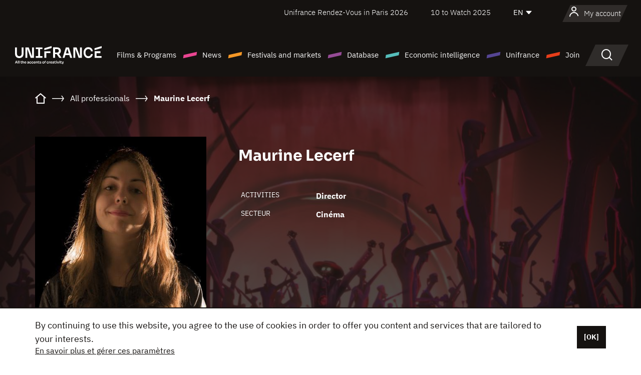

--- FILE ---
content_type: text/html; charset=utf-8
request_url: https://www.google.com/recaptcha/api2/anchor?ar=1&k=6LcJfHopAAAAAJA2ysQXhcpcbIYJi36tX6uIGLaU&co=aHR0cHM6Ly9lbi51bmlmcmFuY2Uub3JnOjQ0Mw..&hl=en&v=PoyoqOPhxBO7pBk68S4YbpHZ&size=normal&anchor-ms=20000&execute-ms=30000&cb=ii4mdrxlmh6p
body_size: 49165
content:
<!DOCTYPE HTML><html dir="ltr" lang="en"><head><meta http-equiv="Content-Type" content="text/html; charset=UTF-8">
<meta http-equiv="X-UA-Compatible" content="IE=edge">
<title>reCAPTCHA</title>
<style type="text/css">
/* cyrillic-ext */
@font-face {
  font-family: 'Roboto';
  font-style: normal;
  font-weight: 400;
  font-stretch: 100%;
  src: url(//fonts.gstatic.com/s/roboto/v48/KFO7CnqEu92Fr1ME7kSn66aGLdTylUAMa3GUBHMdazTgWw.woff2) format('woff2');
  unicode-range: U+0460-052F, U+1C80-1C8A, U+20B4, U+2DE0-2DFF, U+A640-A69F, U+FE2E-FE2F;
}
/* cyrillic */
@font-face {
  font-family: 'Roboto';
  font-style: normal;
  font-weight: 400;
  font-stretch: 100%;
  src: url(//fonts.gstatic.com/s/roboto/v48/KFO7CnqEu92Fr1ME7kSn66aGLdTylUAMa3iUBHMdazTgWw.woff2) format('woff2');
  unicode-range: U+0301, U+0400-045F, U+0490-0491, U+04B0-04B1, U+2116;
}
/* greek-ext */
@font-face {
  font-family: 'Roboto';
  font-style: normal;
  font-weight: 400;
  font-stretch: 100%;
  src: url(//fonts.gstatic.com/s/roboto/v48/KFO7CnqEu92Fr1ME7kSn66aGLdTylUAMa3CUBHMdazTgWw.woff2) format('woff2');
  unicode-range: U+1F00-1FFF;
}
/* greek */
@font-face {
  font-family: 'Roboto';
  font-style: normal;
  font-weight: 400;
  font-stretch: 100%;
  src: url(//fonts.gstatic.com/s/roboto/v48/KFO7CnqEu92Fr1ME7kSn66aGLdTylUAMa3-UBHMdazTgWw.woff2) format('woff2');
  unicode-range: U+0370-0377, U+037A-037F, U+0384-038A, U+038C, U+038E-03A1, U+03A3-03FF;
}
/* math */
@font-face {
  font-family: 'Roboto';
  font-style: normal;
  font-weight: 400;
  font-stretch: 100%;
  src: url(//fonts.gstatic.com/s/roboto/v48/KFO7CnqEu92Fr1ME7kSn66aGLdTylUAMawCUBHMdazTgWw.woff2) format('woff2');
  unicode-range: U+0302-0303, U+0305, U+0307-0308, U+0310, U+0312, U+0315, U+031A, U+0326-0327, U+032C, U+032F-0330, U+0332-0333, U+0338, U+033A, U+0346, U+034D, U+0391-03A1, U+03A3-03A9, U+03B1-03C9, U+03D1, U+03D5-03D6, U+03F0-03F1, U+03F4-03F5, U+2016-2017, U+2034-2038, U+203C, U+2040, U+2043, U+2047, U+2050, U+2057, U+205F, U+2070-2071, U+2074-208E, U+2090-209C, U+20D0-20DC, U+20E1, U+20E5-20EF, U+2100-2112, U+2114-2115, U+2117-2121, U+2123-214F, U+2190, U+2192, U+2194-21AE, U+21B0-21E5, U+21F1-21F2, U+21F4-2211, U+2213-2214, U+2216-22FF, U+2308-230B, U+2310, U+2319, U+231C-2321, U+2336-237A, U+237C, U+2395, U+239B-23B7, U+23D0, U+23DC-23E1, U+2474-2475, U+25AF, U+25B3, U+25B7, U+25BD, U+25C1, U+25CA, U+25CC, U+25FB, U+266D-266F, U+27C0-27FF, U+2900-2AFF, U+2B0E-2B11, U+2B30-2B4C, U+2BFE, U+3030, U+FF5B, U+FF5D, U+1D400-1D7FF, U+1EE00-1EEFF;
}
/* symbols */
@font-face {
  font-family: 'Roboto';
  font-style: normal;
  font-weight: 400;
  font-stretch: 100%;
  src: url(//fonts.gstatic.com/s/roboto/v48/KFO7CnqEu92Fr1ME7kSn66aGLdTylUAMaxKUBHMdazTgWw.woff2) format('woff2');
  unicode-range: U+0001-000C, U+000E-001F, U+007F-009F, U+20DD-20E0, U+20E2-20E4, U+2150-218F, U+2190, U+2192, U+2194-2199, U+21AF, U+21E6-21F0, U+21F3, U+2218-2219, U+2299, U+22C4-22C6, U+2300-243F, U+2440-244A, U+2460-24FF, U+25A0-27BF, U+2800-28FF, U+2921-2922, U+2981, U+29BF, U+29EB, U+2B00-2BFF, U+4DC0-4DFF, U+FFF9-FFFB, U+10140-1018E, U+10190-1019C, U+101A0, U+101D0-101FD, U+102E0-102FB, U+10E60-10E7E, U+1D2C0-1D2D3, U+1D2E0-1D37F, U+1F000-1F0FF, U+1F100-1F1AD, U+1F1E6-1F1FF, U+1F30D-1F30F, U+1F315, U+1F31C, U+1F31E, U+1F320-1F32C, U+1F336, U+1F378, U+1F37D, U+1F382, U+1F393-1F39F, U+1F3A7-1F3A8, U+1F3AC-1F3AF, U+1F3C2, U+1F3C4-1F3C6, U+1F3CA-1F3CE, U+1F3D4-1F3E0, U+1F3ED, U+1F3F1-1F3F3, U+1F3F5-1F3F7, U+1F408, U+1F415, U+1F41F, U+1F426, U+1F43F, U+1F441-1F442, U+1F444, U+1F446-1F449, U+1F44C-1F44E, U+1F453, U+1F46A, U+1F47D, U+1F4A3, U+1F4B0, U+1F4B3, U+1F4B9, U+1F4BB, U+1F4BF, U+1F4C8-1F4CB, U+1F4D6, U+1F4DA, U+1F4DF, U+1F4E3-1F4E6, U+1F4EA-1F4ED, U+1F4F7, U+1F4F9-1F4FB, U+1F4FD-1F4FE, U+1F503, U+1F507-1F50B, U+1F50D, U+1F512-1F513, U+1F53E-1F54A, U+1F54F-1F5FA, U+1F610, U+1F650-1F67F, U+1F687, U+1F68D, U+1F691, U+1F694, U+1F698, U+1F6AD, U+1F6B2, U+1F6B9-1F6BA, U+1F6BC, U+1F6C6-1F6CF, U+1F6D3-1F6D7, U+1F6E0-1F6EA, U+1F6F0-1F6F3, U+1F6F7-1F6FC, U+1F700-1F7FF, U+1F800-1F80B, U+1F810-1F847, U+1F850-1F859, U+1F860-1F887, U+1F890-1F8AD, U+1F8B0-1F8BB, U+1F8C0-1F8C1, U+1F900-1F90B, U+1F93B, U+1F946, U+1F984, U+1F996, U+1F9E9, U+1FA00-1FA6F, U+1FA70-1FA7C, U+1FA80-1FA89, U+1FA8F-1FAC6, U+1FACE-1FADC, U+1FADF-1FAE9, U+1FAF0-1FAF8, U+1FB00-1FBFF;
}
/* vietnamese */
@font-face {
  font-family: 'Roboto';
  font-style: normal;
  font-weight: 400;
  font-stretch: 100%;
  src: url(//fonts.gstatic.com/s/roboto/v48/KFO7CnqEu92Fr1ME7kSn66aGLdTylUAMa3OUBHMdazTgWw.woff2) format('woff2');
  unicode-range: U+0102-0103, U+0110-0111, U+0128-0129, U+0168-0169, U+01A0-01A1, U+01AF-01B0, U+0300-0301, U+0303-0304, U+0308-0309, U+0323, U+0329, U+1EA0-1EF9, U+20AB;
}
/* latin-ext */
@font-face {
  font-family: 'Roboto';
  font-style: normal;
  font-weight: 400;
  font-stretch: 100%;
  src: url(//fonts.gstatic.com/s/roboto/v48/KFO7CnqEu92Fr1ME7kSn66aGLdTylUAMa3KUBHMdazTgWw.woff2) format('woff2');
  unicode-range: U+0100-02BA, U+02BD-02C5, U+02C7-02CC, U+02CE-02D7, U+02DD-02FF, U+0304, U+0308, U+0329, U+1D00-1DBF, U+1E00-1E9F, U+1EF2-1EFF, U+2020, U+20A0-20AB, U+20AD-20C0, U+2113, U+2C60-2C7F, U+A720-A7FF;
}
/* latin */
@font-face {
  font-family: 'Roboto';
  font-style: normal;
  font-weight: 400;
  font-stretch: 100%;
  src: url(//fonts.gstatic.com/s/roboto/v48/KFO7CnqEu92Fr1ME7kSn66aGLdTylUAMa3yUBHMdazQ.woff2) format('woff2');
  unicode-range: U+0000-00FF, U+0131, U+0152-0153, U+02BB-02BC, U+02C6, U+02DA, U+02DC, U+0304, U+0308, U+0329, U+2000-206F, U+20AC, U+2122, U+2191, U+2193, U+2212, U+2215, U+FEFF, U+FFFD;
}
/* cyrillic-ext */
@font-face {
  font-family: 'Roboto';
  font-style: normal;
  font-weight: 500;
  font-stretch: 100%;
  src: url(//fonts.gstatic.com/s/roboto/v48/KFO7CnqEu92Fr1ME7kSn66aGLdTylUAMa3GUBHMdazTgWw.woff2) format('woff2');
  unicode-range: U+0460-052F, U+1C80-1C8A, U+20B4, U+2DE0-2DFF, U+A640-A69F, U+FE2E-FE2F;
}
/* cyrillic */
@font-face {
  font-family: 'Roboto';
  font-style: normal;
  font-weight: 500;
  font-stretch: 100%;
  src: url(//fonts.gstatic.com/s/roboto/v48/KFO7CnqEu92Fr1ME7kSn66aGLdTylUAMa3iUBHMdazTgWw.woff2) format('woff2');
  unicode-range: U+0301, U+0400-045F, U+0490-0491, U+04B0-04B1, U+2116;
}
/* greek-ext */
@font-face {
  font-family: 'Roboto';
  font-style: normal;
  font-weight: 500;
  font-stretch: 100%;
  src: url(//fonts.gstatic.com/s/roboto/v48/KFO7CnqEu92Fr1ME7kSn66aGLdTylUAMa3CUBHMdazTgWw.woff2) format('woff2');
  unicode-range: U+1F00-1FFF;
}
/* greek */
@font-face {
  font-family: 'Roboto';
  font-style: normal;
  font-weight: 500;
  font-stretch: 100%;
  src: url(//fonts.gstatic.com/s/roboto/v48/KFO7CnqEu92Fr1ME7kSn66aGLdTylUAMa3-UBHMdazTgWw.woff2) format('woff2');
  unicode-range: U+0370-0377, U+037A-037F, U+0384-038A, U+038C, U+038E-03A1, U+03A3-03FF;
}
/* math */
@font-face {
  font-family: 'Roboto';
  font-style: normal;
  font-weight: 500;
  font-stretch: 100%;
  src: url(//fonts.gstatic.com/s/roboto/v48/KFO7CnqEu92Fr1ME7kSn66aGLdTylUAMawCUBHMdazTgWw.woff2) format('woff2');
  unicode-range: U+0302-0303, U+0305, U+0307-0308, U+0310, U+0312, U+0315, U+031A, U+0326-0327, U+032C, U+032F-0330, U+0332-0333, U+0338, U+033A, U+0346, U+034D, U+0391-03A1, U+03A3-03A9, U+03B1-03C9, U+03D1, U+03D5-03D6, U+03F0-03F1, U+03F4-03F5, U+2016-2017, U+2034-2038, U+203C, U+2040, U+2043, U+2047, U+2050, U+2057, U+205F, U+2070-2071, U+2074-208E, U+2090-209C, U+20D0-20DC, U+20E1, U+20E5-20EF, U+2100-2112, U+2114-2115, U+2117-2121, U+2123-214F, U+2190, U+2192, U+2194-21AE, U+21B0-21E5, U+21F1-21F2, U+21F4-2211, U+2213-2214, U+2216-22FF, U+2308-230B, U+2310, U+2319, U+231C-2321, U+2336-237A, U+237C, U+2395, U+239B-23B7, U+23D0, U+23DC-23E1, U+2474-2475, U+25AF, U+25B3, U+25B7, U+25BD, U+25C1, U+25CA, U+25CC, U+25FB, U+266D-266F, U+27C0-27FF, U+2900-2AFF, U+2B0E-2B11, U+2B30-2B4C, U+2BFE, U+3030, U+FF5B, U+FF5D, U+1D400-1D7FF, U+1EE00-1EEFF;
}
/* symbols */
@font-face {
  font-family: 'Roboto';
  font-style: normal;
  font-weight: 500;
  font-stretch: 100%;
  src: url(//fonts.gstatic.com/s/roboto/v48/KFO7CnqEu92Fr1ME7kSn66aGLdTylUAMaxKUBHMdazTgWw.woff2) format('woff2');
  unicode-range: U+0001-000C, U+000E-001F, U+007F-009F, U+20DD-20E0, U+20E2-20E4, U+2150-218F, U+2190, U+2192, U+2194-2199, U+21AF, U+21E6-21F0, U+21F3, U+2218-2219, U+2299, U+22C4-22C6, U+2300-243F, U+2440-244A, U+2460-24FF, U+25A0-27BF, U+2800-28FF, U+2921-2922, U+2981, U+29BF, U+29EB, U+2B00-2BFF, U+4DC0-4DFF, U+FFF9-FFFB, U+10140-1018E, U+10190-1019C, U+101A0, U+101D0-101FD, U+102E0-102FB, U+10E60-10E7E, U+1D2C0-1D2D3, U+1D2E0-1D37F, U+1F000-1F0FF, U+1F100-1F1AD, U+1F1E6-1F1FF, U+1F30D-1F30F, U+1F315, U+1F31C, U+1F31E, U+1F320-1F32C, U+1F336, U+1F378, U+1F37D, U+1F382, U+1F393-1F39F, U+1F3A7-1F3A8, U+1F3AC-1F3AF, U+1F3C2, U+1F3C4-1F3C6, U+1F3CA-1F3CE, U+1F3D4-1F3E0, U+1F3ED, U+1F3F1-1F3F3, U+1F3F5-1F3F7, U+1F408, U+1F415, U+1F41F, U+1F426, U+1F43F, U+1F441-1F442, U+1F444, U+1F446-1F449, U+1F44C-1F44E, U+1F453, U+1F46A, U+1F47D, U+1F4A3, U+1F4B0, U+1F4B3, U+1F4B9, U+1F4BB, U+1F4BF, U+1F4C8-1F4CB, U+1F4D6, U+1F4DA, U+1F4DF, U+1F4E3-1F4E6, U+1F4EA-1F4ED, U+1F4F7, U+1F4F9-1F4FB, U+1F4FD-1F4FE, U+1F503, U+1F507-1F50B, U+1F50D, U+1F512-1F513, U+1F53E-1F54A, U+1F54F-1F5FA, U+1F610, U+1F650-1F67F, U+1F687, U+1F68D, U+1F691, U+1F694, U+1F698, U+1F6AD, U+1F6B2, U+1F6B9-1F6BA, U+1F6BC, U+1F6C6-1F6CF, U+1F6D3-1F6D7, U+1F6E0-1F6EA, U+1F6F0-1F6F3, U+1F6F7-1F6FC, U+1F700-1F7FF, U+1F800-1F80B, U+1F810-1F847, U+1F850-1F859, U+1F860-1F887, U+1F890-1F8AD, U+1F8B0-1F8BB, U+1F8C0-1F8C1, U+1F900-1F90B, U+1F93B, U+1F946, U+1F984, U+1F996, U+1F9E9, U+1FA00-1FA6F, U+1FA70-1FA7C, U+1FA80-1FA89, U+1FA8F-1FAC6, U+1FACE-1FADC, U+1FADF-1FAE9, U+1FAF0-1FAF8, U+1FB00-1FBFF;
}
/* vietnamese */
@font-face {
  font-family: 'Roboto';
  font-style: normal;
  font-weight: 500;
  font-stretch: 100%;
  src: url(//fonts.gstatic.com/s/roboto/v48/KFO7CnqEu92Fr1ME7kSn66aGLdTylUAMa3OUBHMdazTgWw.woff2) format('woff2');
  unicode-range: U+0102-0103, U+0110-0111, U+0128-0129, U+0168-0169, U+01A0-01A1, U+01AF-01B0, U+0300-0301, U+0303-0304, U+0308-0309, U+0323, U+0329, U+1EA0-1EF9, U+20AB;
}
/* latin-ext */
@font-face {
  font-family: 'Roboto';
  font-style: normal;
  font-weight: 500;
  font-stretch: 100%;
  src: url(//fonts.gstatic.com/s/roboto/v48/KFO7CnqEu92Fr1ME7kSn66aGLdTylUAMa3KUBHMdazTgWw.woff2) format('woff2');
  unicode-range: U+0100-02BA, U+02BD-02C5, U+02C7-02CC, U+02CE-02D7, U+02DD-02FF, U+0304, U+0308, U+0329, U+1D00-1DBF, U+1E00-1E9F, U+1EF2-1EFF, U+2020, U+20A0-20AB, U+20AD-20C0, U+2113, U+2C60-2C7F, U+A720-A7FF;
}
/* latin */
@font-face {
  font-family: 'Roboto';
  font-style: normal;
  font-weight: 500;
  font-stretch: 100%;
  src: url(//fonts.gstatic.com/s/roboto/v48/KFO7CnqEu92Fr1ME7kSn66aGLdTylUAMa3yUBHMdazQ.woff2) format('woff2');
  unicode-range: U+0000-00FF, U+0131, U+0152-0153, U+02BB-02BC, U+02C6, U+02DA, U+02DC, U+0304, U+0308, U+0329, U+2000-206F, U+20AC, U+2122, U+2191, U+2193, U+2212, U+2215, U+FEFF, U+FFFD;
}
/* cyrillic-ext */
@font-face {
  font-family: 'Roboto';
  font-style: normal;
  font-weight: 900;
  font-stretch: 100%;
  src: url(//fonts.gstatic.com/s/roboto/v48/KFO7CnqEu92Fr1ME7kSn66aGLdTylUAMa3GUBHMdazTgWw.woff2) format('woff2');
  unicode-range: U+0460-052F, U+1C80-1C8A, U+20B4, U+2DE0-2DFF, U+A640-A69F, U+FE2E-FE2F;
}
/* cyrillic */
@font-face {
  font-family: 'Roboto';
  font-style: normal;
  font-weight: 900;
  font-stretch: 100%;
  src: url(//fonts.gstatic.com/s/roboto/v48/KFO7CnqEu92Fr1ME7kSn66aGLdTylUAMa3iUBHMdazTgWw.woff2) format('woff2');
  unicode-range: U+0301, U+0400-045F, U+0490-0491, U+04B0-04B1, U+2116;
}
/* greek-ext */
@font-face {
  font-family: 'Roboto';
  font-style: normal;
  font-weight: 900;
  font-stretch: 100%;
  src: url(//fonts.gstatic.com/s/roboto/v48/KFO7CnqEu92Fr1ME7kSn66aGLdTylUAMa3CUBHMdazTgWw.woff2) format('woff2');
  unicode-range: U+1F00-1FFF;
}
/* greek */
@font-face {
  font-family: 'Roboto';
  font-style: normal;
  font-weight: 900;
  font-stretch: 100%;
  src: url(//fonts.gstatic.com/s/roboto/v48/KFO7CnqEu92Fr1ME7kSn66aGLdTylUAMa3-UBHMdazTgWw.woff2) format('woff2');
  unicode-range: U+0370-0377, U+037A-037F, U+0384-038A, U+038C, U+038E-03A1, U+03A3-03FF;
}
/* math */
@font-face {
  font-family: 'Roboto';
  font-style: normal;
  font-weight: 900;
  font-stretch: 100%;
  src: url(//fonts.gstatic.com/s/roboto/v48/KFO7CnqEu92Fr1ME7kSn66aGLdTylUAMawCUBHMdazTgWw.woff2) format('woff2');
  unicode-range: U+0302-0303, U+0305, U+0307-0308, U+0310, U+0312, U+0315, U+031A, U+0326-0327, U+032C, U+032F-0330, U+0332-0333, U+0338, U+033A, U+0346, U+034D, U+0391-03A1, U+03A3-03A9, U+03B1-03C9, U+03D1, U+03D5-03D6, U+03F0-03F1, U+03F4-03F5, U+2016-2017, U+2034-2038, U+203C, U+2040, U+2043, U+2047, U+2050, U+2057, U+205F, U+2070-2071, U+2074-208E, U+2090-209C, U+20D0-20DC, U+20E1, U+20E5-20EF, U+2100-2112, U+2114-2115, U+2117-2121, U+2123-214F, U+2190, U+2192, U+2194-21AE, U+21B0-21E5, U+21F1-21F2, U+21F4-2211, U+2213-2214, U+2216-22FF, U+2308-230B, U+2310, U+2319, U+231C-2321, U+2336-237A, U+237C, U+2395, U+239B-23B7, U+23D0, U+23DC-23E1, U+2474-2475, U+25AF, U+25B3, U+25B7, U+25BD, U+25C1, U+25CA, U+25CC, U+25FB, U+266D-266F, U+27C0-27FF, U+2900-2AFF, U+2B0E-2B11, U+2B30-2B4C, U+2BFE, U+3030, U+FF5B, U+FF5D, U+1D400-1D7FF, U+1EE00-1EEFF;
}
/* symbols */
@font-face {
  font-family: 'Roboto';
  font-style: normal;
  font-weight: 900;
  font-stretch: 100%;
  src: url(//fonts.gstatic.com/s/roboto/v48/KFO7CnqEu92Fr1ME7kSn66aGLdTylUAMaxKUBHMdazTgWw.woff2) format('woff2');
  unicode-range: U+0001-000C, U+000E-001F, U+007F-009F, U+20DD-20E0, U+20E2-20E4, U+2150-218F, U+2190, U+2192, U+2194-2199, U+21AF, U+21E6-21F0, U+21F3, U+2218-2219, U+2299, U+22C4-22C6, U+2300-243F, U+2440-244A, U+2460-24FF, U+25A0-27BF, U+2800-28FF, U+2921-2922, U+2981, U+29BF, U+29EB, U+2B00-2BFF, U+4DC0-4DFF, U+FFF9-FFFB, U+10140-1018E, U+10190-1019C, U+101A0, U+101D0-101FD, U+102E0-102FB, U+10E60-10E7E, U+1D2C0-1D2D3, U+1D2E0-1D37F, U+1F000-1F0FF, U+1F100-1F1AD, U+1F1E6-1F1FF, U+1F30D-1F30F, U+1F315, U+1F31C, U+1F31E, U+1F320-1F32C, U+1F336, U+1F378, U+1F37D, U+1F382, U+1F393-1F39F, U+1F3A7-1F3A8, U+1F3AC-1F3AF, U+1F3C2, U+1F3C4-1F3C6, U+1F3CA-1F3CE, U+1F3D4-1F3E0, U+1F3ED, U+1F3F1-1F3F3, U+1F3F5-1F3F7, U+1F408, U+1F415, U+1F41F, U+1F426, U+1F43F, U+1F441-1F442, U+1F444, U+1F446-1F449, U+1F44C-1F44E, U+1F453, U+1F46A, U+1F47D, U+1F4A3, U+1F4B0, U+1F4B3, U+1F4B9, U+1F4BB, U+1F4BF, U+1F4C8-1F4CB, U+1F4D6, U+1F4DA, U+1F4DF, U+1F4E3-1F4E6, U+1F4EA-1F4ED, U+1F4F7, U+1F4F9-1F4FB, U+1F4FD-1F4FE, U+1F503, U+1F507-1F50B, U+1F50D, U+1F512-1F513, U+1F53E-1F54A, U+1F54F-1F5FA, U+1F610, U+1F650-1F67F, U+1F687, U+1F68D, U+1F691, U+1F694, U+1F698, U+1F6AD, U+1F6B2, U+1F6B9-1F6BA, U+1F6BC, U+1F6C6-1F6CF, U+1F6D3-1F6D7, U+1F6E0-1F6EA, U+1F6F0-1F6F3, U+1F6F7-1F6FC, U+1F700-1F7FF, U+1F800-1F80B, U+1F810-1F847, U+1F850-1F859, U+1F860-1F887, U+1F890-1F8AD, U+1F8B0-1F8BB, U+1F8C0-1F8C1, U+1F900-1F90B, U+1F93B, U+1F946, U+1F984, U+1F996, U+1F9E9, U+1FA00-1FA6F, U+1FA70-1FA7C, U+1FA80-1FA89, U+1FA8F-1FAC6, U+1FACE-1FADC, U+1FADF-1FAE9, U+1FAF0-1FAF8, U+1FB00-1FBFF;
}
/* vietnamese */
@font-face {
  font-family: 'Roboto';
  font-style: normal;
  font-weight: 900;
  font-stretch: 100%;
  src: url(//fonts.gstatic.com/s/roboto/v48/KFO7CnqEu92Fr1ME7kSn66aGLdTylUAMa3OUBHMdazTgWw.woff2) format('woff2');
  unicode-range: U+0102-0103, U+0110-0111, U+0128-0129, U+0168-0169, U+01A0-01A1, U+01AF-01B0, U+0300-0301, U+0303-0304, U+0308-0309, U+0323, U+0329, U+1EA0-1EF9, U+20AB;
}
/* latin-ext */
@font-face {
  font-family: 'Roboto';
  font-style: normal;
  font-weight: 900;
  font-stretch: 100%;
  src: url(//fonts.gstatic.com/s/roboto/v48/KFO7CnqEu92Fr1ME7kSn66aGLdTylUAMa3KUBHMdazTgWw.woff2) format('woff2');
  unicode-range: U+0100-02BA, U+02BD-02C5, U+02C7-02CC, U+02CE-02D7, U+02DD-02FF, U+0304, U+0308, U+0329, U+1D00-1DBF, U+1E00-1E9F, U+1EF2-1EFF, U+2020, U+20A0-20AB, U+20AD-20C0, U+2113, U+2C60-2C7F, U+A720-A7FF;
}
/* latin */
@font-face {
  font-family: 'Roboto';
  font-style: normal;
  font-weight: 900;
  font-stretch: 100%;
  src: url(//fonts.gstatic.com/s/roboto/v48/KFO7CnqEu92Fr1ME7kSn66aGLdTylUAMa3yUBHMdazQ.woff2) format('woff2');
  unicode-range: U+0000-00FF, U+0131, U+0152-0153, U+02BB-02BC, U+02C6, U+02DA, U+02DC, U+0304, U+0308, U+0329, U+2000-206F, U+20AC, U+2122, U+2191, U+2193, U+2212, U+2215, U+FEFF, U+FFFD;
}

</style>
<link rel="stylesheet" type="text/css" href="https://www.gstatic.com/recaptcha/releases/PoyoqOPhxBO7pBk68S4YbpHZ/styles__ltr.css">
<script nonce="25gmRk0nI-FyPSnkOwsTFw" type="text/javascript">window['__recaptcha_api'] = 'https://www.google.com/recaptcha/api2/';</script>
<script type="text/javascript" src="https://www.gstatic.com/recaptcha/releases/PoyoqOPhxBO7pBk68S4YbpHZ/recaptcha__en.js" nonce="25gmRk0nI-FyPSnkOwsTFw">
      
    </script></head>
<body><div id="rc-anchor-alert" class="rc-anchor-alert"></div>
<input type="hidden" id="recaptcha-token" value="[base64]">
<script type="text/javascript" nonce="25gmRk0nI-FyPSnkOwsTFw">
      recaptcha.anchor.Main.init("[\x22ainput\x22,[\x22bgdata\x22,\x22\x22,\[base64]/[base64]/UltIKytdPWE6KGE8MjA0OD9SW0grK109YT4+NnwxOTI6KChhJjY0NTEyKT09NTUyOTYmJnErMTxoLmxlbmd0aCYmKGguY2hhckNvZGVBdChxKzEpJjY0NTEyKT09NTYzMjA/[base64]/MjU1OlI/[base64]/[base64]/[base64]/[base64]/[base64]/[base64]/[base64]/[base64]/[base64]/[base64]\x22,\[base64]\\u003d\\u003d\x22,\x22SsOZM8Oow6vDosOxJcO2w7gbIMOOwqkAwohtwrfCvMKpLsKFwonDj8KWFsObw5/Dt8O2w4fDunDDnzdqw49aNcKPwpDCnsKRbMK1w5fDu8OyFAwgw6/[base64]/DqMKXwpXCkcOlJgLCvMKDw7vDjmYFwpvCm2HDn8OLe8KHwrLCr8KQZz/DuUPCucKyKcKmwrzCqFx4w6LCs8OAw4lrD8K4NV/CusKDRUN7w6LCrgZIZMOgwoFWbMKew6ZYwqgHw5YSwoMNasKvw6jCuMKPwrrDv8K1ME3DlWbDjUHCvS9RwqDChhM6acK3w6F6bcKfDT8pMS5SBMOMwpjDmsK2w4DCn8KwWsOoFX0xC8KGeHsbwr/DnsOcw4nCkMOnw7w7w6BfJsOuwofDjgnDsV0Qw7F3w4dRwqvCiG8eAUZ7wp5Vw5bCu8KEZUM2aMO2w6QABGBnwq9hw5UxM0k2wqLCtE/Dp0MAV8KGVi3CqsO1P2piPk3DqcOKwqvCsyAUXsOGw6rCtzFtIUnDqwXDoW8rwqxTMsKRw6/ChcKLCSoiw5LCoy3CpAN0wrMhw4LCum0QfhcnwobCgMK4D8KCEjfChn7DjsKowqLDjH5LbMKEdXzDtBTCqcO9woZaWD/CjcKJcxQkKxTDl8Omwqh3w4LDq8Ozw7TCvcOLwrPCuiPCqn0tD0lLw67Cq8OEIS3Dj8OWwqF9wpfDusO/[base64]/DsX0Xw4tgwrDDs8K+w7jCocKew77DnipIXcKMe0ICf0fDukkewrfDkHnCjXTCosOQwqRcw7daF8K5XMOXasKew5xPeTrDjsKBw5pTaMOQeTDDpMKvw6DDsMOJfyjClAJdcMK7w6/Cs0zCok/DlDfCjcKHA8OZw6NOEMOoJyUyCMOlw43CpsKYwpJgf27DmcO3w6zDoFHDlSvDkW8MD8OIGsOzwqbCgMOkwqbDqiPCq8KVb8K1DlnDu8KjwqVId23DqCjDnsKlMSBew7h/w59cw7ZIw4vClcOXUMKxw6jCrcOFCSQBwpcSw4kFQcO/[base64]/CkTDDncKsKcO2b8OsWMKiFmQIw4gowoY9w4x7fMOpw5nCtV/DhMOxw5/Cn8Khw4rDhMOfw63CpsOUwqrDnk1PSFJIdsO6wpgXZnfCmzXDoy3ChMKQEMK+w5MffMKzUMKcU8KUdVZpLcOzVlBuAgXCmjrDoy9rMcO6w6nDt8Ozw40LEHfDrmE7wqrDqRjCmVlKwpbDmcKGNyXDg0rDssOZKWPDslDCi8O0FsO/a8KpwoLDgMOOw4guwqzCrsKKahjCvGPCsEHCjhB8w6XDuBMAYG8hP8OjX8Oqw7PDnMKMNMOQwrEzDsOMwpPDtcKkw6vDsMKTwrfCoBvCgjzCi2VKFmnDtTTCsSXCpMOWD8KgUV0JE13CosOQC3XDoMOIw6/[base64]/DrDMfwpvCrcKkw5wqwqbDnRg4woXCv09sA8OpH8OJw4dCw6ZAw6jCnsOsRhlgw7p5w6PCg0vDum3Dh2TDsVs0w6ZSYsK4X0nDvzY3U0cgS8Kgwp3Cnj1Lw4/[base64]/[base64]/CqhN6AsK7QsKwAWjDt8OWwobCvMO5TxDDhnppB8OgPcOwwqBAw5/[base64]/DocOnQsK4Y8O4OcKIK8Kkw4jCr1MFw4IVwp0mwprDqFHDiXjCswDDqGjDsADCqSgkLEYDwrzCgx/[base64]/w7gIwqbDvRTCsz1RwosvwoRXw7PCkSlaQ8KMw6jDtMOoWW8MWMKFw5h4w57DmUY6wrzDgMOlwrbChcKQw57CpcK7JsKYwoVHw4gBwroDw7vDuxlJw7/[base64]/Dv8Olw68rw6jCpQvDhjAkwp/DowYeJ2YHwpccwq3DrsOpw4sFw7dGJcO8SWQVKwBNS1vCnsKHw4E7wo4Qw5/DnsOnFsKBL8KTAW7Ctm/DqsOAPR1iCiYNwqdSPUHCicKUUcKsw7DDr1jCpcOYwrzCi8KVw4jDlRbChsKwDVXDh8KNwqzDhsKVw5zDnMOdPSfCg1zDisOvwo/Cv8O4QcK0w7TCqkUIAA0eVMOCR1BaPcOxHMORKE1pwobDssKiMcKtcUpjw4HDpHRTwqYEJ8OvwqbCtUxyw5MOUsOyw57Ct8Obwo/ClcOKMMObDiYbUiHDnsO+w4wswr1VbHYrw5/DinDDqsKww5HCi8OxwqbCnMOTwpQAQcKiZQHCtG/[base64]/CsxstDwBkw6NowooEw47Dig5gQCFIH2XCn8Ofw69ZXTM7PMOWwrjDgR7DtMOgJkfDiR8BPxdfw7/CoCcQwqUyZkXCiMOPwoDCoDbCoxvDqwE+w7fDoMK1w7ETw5VIR2TCrcO4w7PDvMOYacKCBcKfwqJtw4kqWRzDisKhwrXCpDMsU13CnMOLd8Kiw5lvwoHCpBNBNMOxYcKsJhzDnVQgATzDlwzDgsKgwrkja8OuUsKrw6d0AsKJL8O5wr/DrXnCl8ORw6EoY8OLfTcpF8O0w6bCo8K8w5bCtnVtw4w/wr3CgGAAGBRdw4vChjjDkBVKYmQFKUhAw7jDkhNLDhV0bcKmw759w6XCi8ONYcK6woVfAsKfO8KiV1Ncw4HDoD3DtMKOwr7CrHTDuE3DhDIXIhUoZBIYD8Kzwp5GwoJfIRYow7TCqR0bw5vCv05Rwqg6JHnCq0k6w4fCjMKBw4BCE2HCl2TDqsOcT8KpwrfCnT4/OsOkwqbDrcK3cDQrwonCt8O4ZsOjwrvDvxLDoFMeVsKGwrfDsMOZZ8K+wrVIw5kOI3fCssOuHRN6KDjCoEbDtsKrw4/Cn8OZw7/CuMOxdsK1wqHDvRbDoSvDnko+w7LDq8KFbMKwCcKeMWgvwpkXwoYKeCHDgj1sw6TCoHTCgGJcwojDoSXDp19DwrHDiVM7w58ww5vDiRbClxo/w53Cln8zA35sZwbDiT0tJMOPemDCjMODa8OSwrh+M8K/wqjCq8Odwq7CsBDCh3oOPTJQBUolw7rDiyJeSzbChWhBwqHCksO4w41lHcO5wqTDs2QpHMKcFTXCjlHDg0MbwrXCscKMHxJPw6vDmRPChcKOJcKzw59Kwr03wodec8O3LsO/w4/[base64]/Cj0bCmSRgRcOmPFoIBcK9wrnDqQNjw7HCgirDhsKNNMKVDV/DlcOow6LCv3nDihk9wo/CmgMLVVZMwrgLFcO8BMK1w4rCkWfCj0TCmMKQSsKeOhlKERRVw7nCuMKTwrHCqH0dGDrDjTJ/FcOIdRgpUhnDi0rDqCAUwrFkwosqVsK0wrlpw40vwr1mcMO2bXMpCCTDpErCrzQ3UT85XRTDpsK6w5Ezw7/[base64]/[base64]/[base64]/Dkn7DvMO0w63Dl8Ovw7QIOMO5wok7DsKwUcKne8K7wqLDtidrw6FPOUoTCGoXRTfDgcKRHx3DisOefsOpwqzCgRjCjsOodxA4WcO9eCFTY8OlNAvDmwAEKMK4w53CrcOoH1bDsznDiMOYwp3CocKUf8Ksw5HCgQ/CpcKGw4Zmwpt0DADDmzpBwr1+w4phIUJVwqXCkcKvH8OpWVHDhmUbwobDocOrw4TDpgdsw6fDmcKfcsKrdlBzbx3DvVNSZsKWwo/DlGIVMGJQWifClWbDujwjwqs6G17Co3zDi2deHMOMw5/CmUjChcOTHG1qw71PRU18w5fDrsOmw54Dwpw6w7VawqzDkSMKUHLClUotQcK+BsO5wpHDuz/CuxrDvyo9fsO1wrx5JBbCuMO0wrzCjw/CrcOww5rCik93CnvDkz7DmMO0wrt0wpPDsmlFwqjDj20Jw7fDnFYeAMKdAcKLEMKcwrR7w5rDpcO3GCnDkAvDuSrCi17DlWnDm2vDoA/Dr8O2HsKEZcKcOMKhB0HCr0MawrjCvk91IGEMBjrDoVvDtDfCocKZa1BMwrcvwrJnwoDCv8OoZhpLw5fCrcKyw6HDucKJw6vCjsOJWWjDgAwuK8OKwo3DrHZWwrZTczbCo3x3wqHCtMK0Tj/CnsKOZcOzw7HDsR82MsOFwr7CoxkaNsORw5IHw4pPwrPDuAvDsQ0nM8KCw70Ow75lw6A6RsK2WADDlsKzw7kha8KDX8KhLG7DnsKcFD8qw5Yxw4/CmsKLWTHDjMKTQ8OyYMKgbcOsUsKOOMOcwpjCtyBxwq5XfsOYOMKDw6F3wpd8LMO7WsKMUMOdCMKKw4UJIkfCtnbCtcOJwr/DtsONTcO7w7rDp8Kjw5NiD8KZIMOjw4sKw6tuw4J0woNSwqPDrsO/w7XDk2VcHsKSe8Kgw4ETw5bCp8K4w5oBcQtkw4/Dv21YBRjComUXMsKcw4MRw4jCnzJbwqrDoybCiMOyw4nDqcOrw6DDpcKswpFLRMKWfy/CrsKRBMK7fcKkwpIXw5fDglIFwqvCi180w4/DhlFmeijDtEnCtMKTwoDDj8Oqw71uIzN4w4PCicKRQsKPw7hqwrfDrcOtw5TDlcKHKsO7wqTCsmsgwpMsQwoZw4omX8OacxN/w5wdwqvCkU8fw7LDmsKSPxJ9fC/DunbCn8Ofw6vDjMKewp5WEBUSwo/DuQbCsMKLWEVKwo3Ch8K+w64fMAdLw4nDr2PCqMOLwr0sTsK1ZcKcwpDDhWnDlMOnwqhBwrEVAcOywpcKV8OKwobCvcK2w5DClnrDlsOBwp0OwrUXwph3RsKZw4l7wo3CjzpWHkTDpMO8woIyeA0ew4HCvhXClMKnw4EPw7/DtmjDlQB4Fn3Du0zDmEgvMQTDsHzCk8KRwqrCqcKnw4IITsODc8OBw5zCjnvCkWvDmTHDvjfCuUrCm8KjwqBQwqp8wrd7bALDkcOnwpHDuMO5w63DoVjDiMK7w5MUNQ4awps/w5k/eB7CkMO6w4Erwq1aKhfCr8KPZsK4dH4dwqpZFWfCmMKZwonDj8KadyjCtC/CncOfJsKsCsKpwpDCoMKQDExKwp/CtcKVCcK/BzXDu2LCnsOSw6MtAG3DmlnCicOyw5zDhnchasOGwp0Dw6J1wpAMf0RwCAk+w6PDth9OK8KpwqhPwqtkwrTDvMKuwovCrFUTwr8QwpAhSxF9wrdXw4crwr7DqEo0w6PCicOMw4NSTcOHXsOqwoc0wprCixLDscOQw6/DpcKnwqw9acOmw4AtaMOUwo7DvMKuwphkSsKSw7BUwrPDsXDCr8KxwpUSOcO9SlBcwrXCuMKWHMKBaGdBX8OQwo9dXcK7J8KSwq1TdGEsVcKmB8OTwpgkSsKtWMOpw7xww7fDmRnCqcOPwo/Cl1TCrsKyFkfCrsOhIsKiG8Khw4/DhgprLMKkwpvDnMKiDsOSwrssw7fCmksHw441MsKewo7CjsKvW8KCbznChnEKKjd4YXrCnTzCk8OuZXYQw6TDnHZfwqzDp8KPw7TCpcOWNE7Cvw/DiA3Dv09ZNMOCMwMhwrXDjMOnDMOBHUclYcKYw5M/w6jDvsOFUMKOeV/DgwnCp8KtNsO4XcKrw5kLw7XCjzM5YcKzw4c/wrxGwqJ3w6dUw7Axwr3DnsKrRX7Ck114UhzCjV/CrBs6Qwc5wowsw7HDq8OpwqtodsK8KkVcCMOUUsKSWsKkwqVTwplLQcOWAVozwqbClsOcwr/Dsh18YEnCuzRCIsKISGjDi1fDtWbCg8KzZ8Kbwo/CjcOIeMOmdVnCuMOlwrt1w7YgZsO8w5jDmzvCrsKFVyhRw4o1w6/CjDrDniTCuy8twpZmGUjCiMONwrrDmsKQbMOUwprDoSfDiyRvOx/[base64]/w4XClMK8eVp5SsKFwq9awpbCiiNxIkTCqU0LasOZw6bDuMOEw7gtWsOaGsOUc8KEw4jDuR5oBcOMw4XDvnPDgsOSZgxywqbCqzo0GMO2XhrDrMOgw506w5Fpw5/Do0J9w6bDpMKywqXDvkNEwqrDpMOsLl1EwqnCnsKabcK5wpFaX2JRw6cAwobDkXs4woHCoQd/[base64]/wqNIw7wJwrJqw4FSMXoWFELCvC88wqxYwo9ew57ClMOWw6rDpgrCgMK/DmDDqzbDh8OPwrlowpUJSjzCm8OkLAJgbEFgDzXCn3prw4HDo8OyFcO4a8Kdbycfw4UKwqvDv8Okw6peT8Otw4lFf8OywowSw68FfRMhw7DDk8OqwrPCpMO9TsOhwow7wrHDiMOIwq9Jw5sTw7HDpXATfgbDq8K4XcK5w6tMU8OfdsOkZS/DqsKyMmkOwrnCi8KhScO/[base64]/w6DDtsOCBcKdezHCgxLDnEhIw63Cr8K/wq9POUF6PsOPFGjCssOgwozDvnRPV8OuQGbDsjdfwqXCuMKidzjDh2pDwojCvFvCmTZ1fk3DjDE3HScjaMKTwq/DvD/DicKMdEYBw6BFwpLCv1ciQcKAMiDCoHYrw6HClgoCUcOTwoLChzB9KDPCssKcUxI4fQLCpXtRwqR3w4E1ZgVrw6A4EcOjcsK9IjkSFV1Ow4zDp8KYZGnDvj4lRzLDvX5hQcKpMsKYw4A0aVR1w6tdw4HChw/Cp8K4wq1ZU2fDn8KEd3HCgRp8w5twCyFoE3tUwq/[base64]/[base64]/DisKCw6Efw4rDhALCkVYDTWdWwr5qwpbDtsOwwrs7wqfCizTCl8KkMcOhw7HCi8O5UjDCpB3DrsOhw68wbFVEw5sswohZw6fCvUDDrBcFL8OzdwB0w7bCmBvCs8K0I8KvKsKqP8KCw4XDlMONw5BEOQ9dw7XDs8OwwrDDmcKKw5AOX8KBdMOcw79kwrDDkH/[base64]/DigYtw5jCnC9QaMOyR8OMKsOsN8KAb2bDjXJKw4vCv2fDp3BXGMK0w6ssw4/Du8ONYsKPNUbDgsK3dsOUV8O5w5nDgsKsaQlxRcKqw5bCrUDDiFkUwr9sesK4wqzCusO1KwwdKcOiw6bDqlErXcKvw4TCmlzDtsK6w61/eEgbwrzDiS3DqMONw7gEwo3DusK5wozDkUZDXFjCt8K5E8Kpwr7ChMKawqMIw7DCqsKNMWnCgcKbeRzCkcKidDTCqV3CvcOfYxDCnjjCh8Ksw4J4GcOPbsKbF8KEKDbDmMKFasOOGsOhR8Kawr/DqcKFWAlfw4rClcOIJ23CtcOgMcK8JMOTwphUwoYxccOVwpDDssO2YcKtBT7Cn0nDpsObwrUJwod5w5lpw7HCi1/Ds3DCiDjCsWzCn8O4fcOsworClMOAwpjDnMOiw5DDkm0lJcK6J3DDsl9tw6DCr295w6B7G3jCqgnCkFrCuMOBdcOuIMOoecOwQDRcUXMUwrhTMsKcwrXChnlzw7cCw7zCh8OPWsK/woVOw6nDnADCgzM3FETDoW3CpXcdw4t8wqx0VnnCpMO0w47CpsKsw6U3wq3DtcO8w6xrwo0iaMKjDMO4R8O+YcOWw67CtsOTw57DicKWB3wWBhBTwrHDh8KRDU/[base64]/wrXCh0fCm8OTMnrCv1w+dsKmwqjClcKgKRlow6VCwqEBFWE9bMOIwoTCpsKvwpzCsk/CrcOKwolWKCzDv8KuZMOTw53Csj42w73CgsO0wqt2HcODwp1jSsKtA3nCucOKKyjDq27CsnHDiy7Ds8Kcw6kjwqDCtA9QMWRVw4nDjFXCvElQE3gzEsOkacKuX1TDgsOKPXA3WBXDjhDDsMOswrktw4/DscOmwr4Nw4Zqw4HCsw3CrcKZTWbDnW/CuHk4w7PDosKmwrVtd8Krw63Cl385wqTCmsKqwp9Sw4TCsWt0bMKXSTzDkcKuO8OKw6Urw4UzPkTDoMKAfBjCrXxDwoMxV8Ohwp7Dsz7Dk8K2wptRw47CrxoxwroWw53Dvx/DrHfDi8KWw6vCjA/Dq8KZwofCgMOlwq4nw7LDjCNMVR1Iw7YVf8K8SsOkOsOJwrgmSD/ClSDDhQnDv8KjEm3Dk8O+wrjDsCs0w5nCkcOTRQnCuFAVWsKeIlzDlHIgQF9FDcK8Kn8cbHPDpXHDnWHCpsKFw5DDt8OYQsKdEl/Dg8OwV25LQcKAw555RQPDr3xqNMKQw4HCvsOaPMOewrrChl/DlMKxw4UdwofDoTPDtMO5w5FbwowOwofDjsKoHMKKw7pywqjDlmPDqR1iw6/DlgPCpgvDs8OeDMO8XcOyAD1nwqJNwqQewprDrz9SZRQEwr1lLMK8em4Yw77DoWAFPizCvMO2dMOqwptaw77CjMOrbMKCwpDDs8KQPBDDmcKLQ8O1w7nDqGpPwpItwo7DmMKSZmwlwq7DjwJTw7TDqU/[base64]/ChMO0f8OpwqsLw5d1w6Vyw7sIEcO8Ry05wox3w6XCmsO1Snscw63CoSwyB8Kjw5fCqsOfw7IwYXbCisKmc8OZBSHDqhvDj2HCkcK0ETjDql/CrVHDlMOEwpDDlWE1EXgcbylVesKhO8K2w4rDvzjDv2EnwpvCn31FY2vDhz7Cj8KCworCuzUueMO6w60qw6dVworDmMKqw48abcOtKwYQwrtCwp3ChMO6eCAcNQoZwoF/woAfwpjCqUPCgcKwwr8BDMKfwrnChWDCtDPDlcKNTUnDjkJuCWPCgcKHUxp8YSPDnsKATzFJFMO7wqMQMMO8w5jCthfDm012w5psHUo9w7gFcyDDiifChXHDu8OhwrDDgQ8JCwXCjVBswpXCl8K6RDtcBU/DszA/esKpwqTCqETCq1zDksOWwpjDghvCtGvCm8OuwovDn8K1TMOzwrpwIGoDflLCiEHDpVVcw5HDv8OtUxk0OMOLwpTCpGnCqDZLw6nDozB2VsK+K2/[base64]/[base64]/KcO9SSzCj8KeHcOmwp1Oc8ORw5HCjsKOdBrCicKhwr93w7rCr8OSSwMMJcKQwozDuMKfw6o5NXV3ERB1wozDq8K2wr7DjMOAccO8FcKZwpzDvcOkDTcbwrx/w6FfX1d3w4LCpzLCmix3dMObw5hxYU91w6PDo8KUPlHCqlsCI2BjCsOiP8KGwpvClsK0w7I0DsKRwqLDqsOPw6kqA3hyXsOuw6kyUcKCJkzCokXDqEwkTsOZw5nChH4jamsswpHDgUsowpjDh3sdc3klAsOkXjZ5w5fCqn3CosOwecK6w7/[base64]/[base64]/d8KIw5DDsBDCu1QGI13DoMK5wrTDgMOIworDvcKXcgY/w6xiD8OCMBrDssObw4MRwp7Cg8OeU8OWw4vDtyUGwrvDuMK0w5d8KAtbwoHDn8K7ZSR8X3bDsMOTwpbDkThFLsKtwpvCu8O5wrrCicOcLArDm3XDsMOlPsOZw4pAf2EKbkbDpWVZwpPDtHZiUMOAwpPDg8OyASRbwoYiwoTDpwrCtnIbwrMIXcOaAAJ/w4LDtgfCiExKZHXChDpEe8KXGMOBwrTDmksuwod1YsOkw6nDlsKiC8Kow6jCgsKmw6t1w6wiVMKywq7DucKeHxhnfcOnYMOtFcOGwpJscXZZwpIcw5cPcTsaFCrDq2ZsD8KFWmIHeUsqw55CI8K2w4HChMOgKRgVw4p/KsK/KcORwrAnYAHCn3QsQsK7fG7DqsOoD8O1wqJwCcKPw6vDphIQwqAFw5FuSsKvOgPDm8O/RMKBwqfCrsKTwoNhezjCrWPDmx0QwrYdw5TCisKkQmPDs8O2OUvCmsO3H8K5HQ3CsgYhw7NEwq3CihIFO8OzFDMAwpozasKtwrXDrl3Cil/DqjzDmcOEwq3DsMOCaMOTLxwZwpp0JUpDbcKgUE3CgcKtMMKBw7YCMSHDmxkfYQTCgsKHw7AvF8KVYXFHw7ZwwpgXwp5jw7LCim/CgsKWOkM+ccKDccO2WcKEfXVZwr7DmUsPw44NWQrCjMK4wo03Qngrw5cgwprCtcKmPMK5NCw1WFDCnMKZQ8O8bMOBaC0EGEbDksK0TsOhw7bDuwPDsXd9V3rCrTw+RVwGw4/DnxPDkQXDsXnChsOgwrPDuMOXA8OGD8OXwqRPT1NufMKCw5LCg8K4bMOBLV5QKMOTwrFpw63DqCZuw53Dt8OywpQQwq1Yw7PDtDPDjmzDuFrDqcKVV8KXEDZAwpLDkF7Di0oacl/DnxHCjcO/w73DtcOzazlkworDosKfV2HCrMOhw491w5ljUcKHFcKPFcOswpANcsOcw68rw4fDqEIOFHYyUsOpwoFPbcOnGiIKDXIdTsKXX8O1woM2w50Aw5BTacOha8KsF8OmCEfCgBNWw5MYw5XCrcKzeT9hTcKLw74eKl3DuFDCpwvDtDxwdi/CqhdvVMKkdcKAQ1TCnsKcwo/[base64]/CtcOZw6FnFTTDusKLdgQiUsKcwp44wqQaGwodwrpIw6UVRTDDtVA6EsKxSMOQDMK/w5xEw6pdwr3DukpOX1HCrFE9w65TNTYMDcKAw6zDtB8XewvClkDCucOHC8OSw6fDlMOUcCcTOwp4VSnDpEXCsHvDhSM5w7Nkw4lUwpNiSSARLcK/cjhRw6tlOCvClsK1IWjCrsKOYsK2cMOFwrzCqsKgw4cQw5BIwr0SXcOtVMKVw5XDoMOzwpY5BcOnw5Ruwr/CisOMEsOpw79qwpYMbF11AhMlwqjCh8KQY8KBw7YMw57DgsKgPMOvw7jCjh3CtzbDpDEUwrUvLsOHwobDp8KTw6/DuBrCswx+HMKzJgAZw4HDvcK6P8Oxw45PwqFhwq3DpCXDgcOHIcO6bnR2wrlfw4MBY0s8wpNBw57CviUpw592esOIwpPDocORwrxPacOCYQ9zwoEHHcOyw7vDkCbDiGt+O0Ngw6cuwo/DjMO4wpLDi8KVw6rDs8Kwe8Ouw6PCr3c2B8K/b8KXwrh0w6zDgsOGZ0fDssO3NBTDqcOHbMOCVhB5w5XCpDjDhm/DjcK3w4XDnMKEcF9DfcOfwrtIGlc+wrvCtAhVbMOJw7LClMKNRlPDkSI+QRHClxPDt8K8wo7CqF/DkMKuw7PCrk3CkCPDiEkjHMOsUGBjOhjDlnxSV2hfwr3Cl8KlLXtEaj3DqMOsw5AxDQIQWSDCksOwwqHDtMKDwoXCrgTDnsOhw4fDkXRVwofCj8K7woLDtcKVCyDCm8KBwpBRwrwYwoLDucKmw5RtwrgvbwNVScOcHj/DhBzCqsO7Q8O4FcK/w7vDmsOCEcKyw6J8IsOlHmPClSQ5w6oEVMO6fsKcaQ07w7YWJMKIPW3DnsKNLDzDpMKMK8OXVHfCjndKPyzCtxbChH1dJMOyfT4nwofDnxPDr8Oiwq8Cw7pswo/[base64]/[base64]/Q0s3w5kmScOgw7ZxF8KlwpzDkcOhw5MPwr8ywq9gQ2RHPsOxwqBhBsK9wp/DvMK0w7R0CMKaKighwow7QsKZw7fDgS4uwrTDk2MLwrIhwrLDsMKkwpPCr8Kqw4zCmFh1wp/ClzItMxnClMKsw7wtElpHKFHCiEXClFF7wpRQwrjDk2MPwrHCgRTDgF3CpsK9SgbDlnrDoQ8/eDvCr8K1DmYaw73CrUzDnkjDo3lUw7HDrsO2wpfChjxZw6MOZ8OoKcKww4TCuMO2DMKDUcOnw5DDiMK7FcK5KcOoA8Kxwp7DgsKXwp4uwpXDmT8mw4FgwrABw5Ikwo/CnRHDpQfDisOnwrXCnXgKwpDDocOwF0VNwqzDs0rCpyjDm2XDnEZNwrcRw7klw48hNAZ0GHBaG8O3GMOzwr0Uw5/[base64]/DsBXDhk7ChMOTb8OWP8O4wpMTTw3DucO7w5rCu8KhBMK3wqEOw4jDgmXCugNdaSh9wrjDjsOqw77CgMKPw7cFwoRdTMKWRUHCvsKPwrkEwrDCgTXCt34KwpXDhSJLYMKdw7zChGl2wrQbFMKsw5dwAiNqdgJIbcKfYFkeHMO0wrgoUHJ9w61/woDDmcO5RsOaw4/[base64]/DqsKYHRLCunEtw4HCqcK8wrpUcm/[base64]/ClcK6JMKwOMKHwqdaeWZpwpfDt8KXw5LDoMK4woogHkdfHMKVdMOqwptiLAZlwqxRw4XDsMO8wo8Iwq7DoAZKwrHDvBg3w6PDncKUJWDDscOgwrlew77Dpm/CiXvDksKow4xIwpPDk3HDk8Oxw7MaUsOATXHDucKSw7lmP8KGJMKIwptGw4gAMMOYwq5Lw5IGEDLCpCUPwoVVZTfCrQ1zNCjCvQ3Ckmo/wpNBw6/DsVgGesOKRcKlBQTDocOhwoTCjxUiwrDDtMK3GsOhG8OdWnEww7bDoMKkKMOkw5o9wp1gwqfDm2XDu1c7SAICacO2wqAhH8OGwq/Ck8Kmw6tnbjFnw6DDsSvChMOlYh9bWm/ChDjCkDN4Qg9+w5vDgjZGYsKVG8KBAhfDkMOZw6jDhwbDvcOkJ2DDv8KPwrtMw7EWWhtcYCfDtMOzEsOccThAEcOmwrh0wpDDujTDuFchwpbCiMO6KMOyPGDDpS50w4l8wrLDp8KOSV3CkXtgKMOmwq/DqMODHcOIw6vDt3XCt08NQcKRMCo3fsONa8KEwqpYwowHw43DgcK+w5rChSsqw7jCnw9DSsOfwowAIcKaYF4dSMOvw7TDqcO6wo7CsnTCmcOtwoHDuQHCuHHCsSnCicKUPUrDpDrCvA7DqD9cwrNxw5BvwpHDkiE7wp3CsV1/w5DDpjLCr3/[base64]/Du8Kjwo1PfcKLW8O8K8KywqTDmXDCjAZ/[base64]/PS3CrxARwpjDqcO7esOlw6bDr1vDp8K8w60Uw7FSacKMwqfDmMO/[base64]/[base64]/PcKqFRYNwpfDp8Ksw6Juw4LDrcKfKm3CmUPCmWdKJcKiwqMHwq7Ct1kAbTk5E0R/wpskAWtqDcOHOEk4GlDCoMKTFcORwobDisOawpLDiwQiMMKRwrPDmE5fYsO7woB+NUnDkyRASG0Mw5vDrsO2wofDu0bDmj1jBcOFfHAXw5/DpV5Fw7HCpxLDtmF1wqbCpikdLRHDl0A5wo7DpGTDjMKmwqMEfsKfwo9ZByDCujfDp00BK8Kfw5Y+W8O4Bg0eCzFgUTfCgnRkMcO2FMO/[base64]/Ds8KUw71Lw5HDtcKbw53DulzCp8Onw7FZLsKAGUXCo8O8wpjDvhhMX8OSw5pJw4TCriEfw7rDncKFw7LDhcKBw4kQw6/CisOkwqIxXQF2UUMQUlXCiB0NNlMoRy4mwpo7w69uVMOzwpwEHGLCocOVG8KRw7JFwpkOw6HDv8KoZTBUI2jCi0w2w4TDuzovw6XDncO5asK4BjDDlsOyO2/DqUl1dFLDvsOGw4V1ZMKowo41w6c0wpRPw6nDi8K0UMOUwpAUw6YpZMOrA8KDw7zDgsKUAHJfw5HChHc9VWt7QcKSMSZpwpnDuFzCuA1/E8KVSMKnMSLCh0XDi8OCw4LCg8Ohw6g/IkHCtxdTwrJffBIgFsKOSGFgLXLCjz1LbGN6cl9NWRkEECrDjBwKB8Kyw6Baw6LClMOxD8Oew7Ecw6AgbnnCj8OZw4NDGBfCtTBpwoDDksK/FMKSwqR5CsKDwqnDlMOEw4XDswbCg8KIw6JbcA/[base64]/DkCnDpzU2DDvDnMOGw5MPAMK4wqFoGcKVGcO8wrI3E2XDnCbDiWPDt3rCiMOCHSHCgQwFwqzCsxbCucOzXlVIw5bCp8K7w7kmw6xtN3V3LjR/[base64]/[base64]/C2wzwq5gST1dIMKGwo3ClcOqIsKRw43DngcRwogYw7/Cqg/DicKfwp13wojDp03DjibDk2FcS8O5K1zCjlPDoRfCvcKpw61ww7HDgsOqayTDhgNuw4RZfcK/[base64]/wo7DuFzDljPCl8K/wpLChEbDn8KOWcK7w4zCiUVrEMKewqBwScOJXi5icsK1w7Ugwq9Ew7zCi2gHwpbDhHVFan8+LMKqXh4zEx7Dk09WdzN/O206NCfDlxjCrwrCjhLDqMK9Ez7DpiDDsVVrw4/Cj1wKw4Q6w6zDuyrDnV1jDhDCvWAIwrrDvULDp8KIKjnCvmF4wpZtaVzCn8Kww4BIw5rCvw4fBRk0wpQzU8KOInzCs8OYw782bsK8RMK4w5JewqdWwr8fw6/Ch8KBW2PCpRvCpsOdcMKew7oww6bCi8KGwqvDuBPDn3bDhyYsHcKgwqt/[base64]/CjSd5w54RHMOswpfCnCvDncKSZxHClsKiwpzCmcKQBsO0w6XDqcONwq3Ck0rCk340w5zCtcOawrxgw7oIwqjDqMKPw6oyDsKVCMOHGsKmw7HDnyACVBFawrbClDQvwofCtcOZw5p7BMO7w5Rxw4TCpMKxwoF6wq4vMAF9LsONw4d6wrpBWkzDu8K/CyEjw41HA2jClcOnw5wWZsK/wq7Dh1sUwpNqw7HCpUzDsXhaw4LDgxsEAENKMnx3R8OTwq8KwqEuXMOzwowJwoBAIxjCncKgwoZdw7dSNsOfwp/Dti0JwrTDmHzDnyJSCXY7w7oXa8KjDMOlw5QCw6sjDMK8w7zCt3zCgT3CocO0w4DCvsOCYwTDizTCoiJzw7Bbw61rDyB0woPDtMKFKFF3IsOnw7B3LX07wrl0HDnClnlXQsO/[base64]/DpMKVw6o5f0hYw6vDoxPDsQNbazstS8OdwqtbEzV8K8OQw4nDpcO2EcKIw6J7AmcmF8Ovw5UXAcKzw5TDjcOJLsODBQJawqrDpVvDi8OnIgHDqMOlYHcJw4bDlH/Dr2nDqmRTwrNHwoMIw4lIwrvCgiLCnyrDqSBQw7kYw4RTw47DpsK/wq3ChcOZMH3CvsO7Sxcww6NbwoU4w5F0w7cbLS1bw4zDr8O+w4/CisOPw4ZDL1FEwo9cTl7Cv8O4wqTCkcKpwoo8w7wyKkdMKQl9VF9Ww5h4wq/CmsKkwqTCjSTDs8Kaw4bDtXpPw5BBwo1Sw5PDiwLDo8Ksw6XCpsK1w4rCsg8VcMK/[base64]/DnsOwwqrCjcOEW8OKVsO/EMKQwrvCl1gwSMOIGcKCCcKIwpcZw7jCtU/CtC96wrcsYX3DrXNNHnrCt8Kfwr4twpUOAMOHZcKvw4DCtsKbdXDCt8OMKcOpThlHAsONWH9MXcOAw7gXw4jDhRHChx7DvxkyEl8ISMOVwpDDtsKZW13DtMKcNMOYFsOPw7jDmAoZZCRdw5XDq8KBwoxew4TDkFTCgjnDhEQ/[base64]/T8O3w6Jvw7Jzw4bDtxrDqW1vMyhuw7LCj8OsIwkEwprDvcOpw6zCr8OAPRjDqsKcVG/ChTfCmHrDssO4w6nCnhBuwrwbeBQNFsKXOnPDnmokU0TDr8KUwoHDssKRfHzDuMKGw4onBcOCw7vDp8OKw4TCssKRVsO0wpFYw4s/wrzCiMKGwpPDucKJwoHDvMKiwrLDgmhODjzCj8O6YMKPJVN1wqIiwrzChsK1w7bDkRXCvsKYwpPDvBZMKGgRA3rChGDDjMOyw5Jkwq0/A8KMwqvCn8Kaw6scw7l5w6Y5wrBcwoBaFsOGKsKOIcO3AsKlw7c0FMOIfsOzwoXDpTTCtMO1F3TCicOMw5N4wolKTlVefQrDgHljwprCuMOAVVk3woXCsAjDrQo/WcKne2lYTDsyNcKLP2s+JsOHAMOwRQbDr8Ogc2PDtMKLwokXVUjCucOmwpjDmEnDtU3Dg2kAw73CucOwNcOLWcK9IHrDqsOWRcKQwojCtC/CijBpwq3CtsKpw6XClVvDiRvDq8OBFcKGRBJIMcOPw67DnMKewrg8w4bDosO6SMOsw5hVwq8aXDDDjcKqw7Y+Zy1uwppxDALCqQ7CigfChjF4w70PdsKPwqbDphB5w7xIGXDCsjzCs8KmQHxbw7ZQesKBwp5pUsKbw4A6IX/ChxbDmk91wpjDnMKGw5N/w7woFVjDgsOFw47Crj5ywoXDjRHDvcK+fSR6w70oHMOWw45bMsOgUcO3RsKrwr/CpMK5wp8OI8Kmw5QkETvCiiISZGvDp1p4bcOfAMKzDi87w49kworDoMOUSsORw5bDnsO0Y8KyQcOQfsOmwr/[base64]/asO5wq4sw6ATw7UmwprDrxXCpMKgYMKqM8KrAC3Du8OxwollAnPDm3dkw5Bow6HDvG09w4k4Wk1TbU3CujA+LcK2B8Knw4BlS8Oaw5/Cn8O/[base64]/DkMO8wrsow6QLX8KkHUjCk8KaO8OBwpLDjRcywo3DjsK9DnM+bMO2HEQiQMOlS3rDl8Kfw7HDrmYePTcow7zCrMO/wpRGwpfDiGjCrwtZwq/CqCtww6sASDt2Xm/ClsKhw6LCoMKxw70oHwHCrHV+wpEyBcOQScOmwonDjwpWaWXCvT3DhHcOwroDw4HDrnhIej5BLcOUw5VEw6t7wq0QwqXDtj7CpivCncKXwq/[base64]/CuEfCnlwZw50ww6Q2w6HCkHrCtcOAQ8K0w7Y8LcKNacK4woN+G8O0w4Fuw5zDtMO6w4/Cny7CjVpBNMOXw4QjLz7CicKVLsKOdMKfTj0WdWHClMO2URk+bMOPUMOrw4R+NVHDpmIVGTttwpxOw6IgesKVVMOgw43DgT/CrktxVlTDpz/DrMKhC8KSbwUEw7skcWLCnE5gw5oGw4XDtsOyG2bCqkXDocK0FcKaSsOtwrkuX8O9D8KUWlPDiThdEcOswpDCrgsYw6/[base64]/DilfCgWdpw7odVsKHV8Oxw6rCrcK1DWnDvMOAwqvDqMKcw5hWw5l3ccKPwrbCmMOAw4DCg0DDpMKaAy4ofFXCjcK+wqUAOWcmwqPDoBhUHMKfwrAISMKWH0/CswLDlH/DhE5LEiDDn8K1wrhUBsKhCyzCscOhIFVYw43Di8Kgwr7Cn0TDp0wPw4k0dsOgH8OIRmQWwo3Cpl7DtcOXdT/[base64]/CjUVxw7cBXsODenrCpTbCpDHCrFNuHsO0GMOUc8ONCsORbcODw6MPPnlYYDvCqcOaZC7CusK0w5nDuR/CocK6w7g6Zl7DrWLClUFkw54gI8OXHsOewpI5c1wZEcOXwrllf8KAUyvCnC/[base64]/CtMKoVFDDvcO+wpfCrA9fwrDDvMOZOMOGCcOhHT/CtsOofsOcdAwMw6QMwoXCjsO6OcKdP8OCwpvCqgDCpE0iw5rChgPCsQk8wpPDtiATwqVxfEhAw7NewrUKM13DpkrCs8K/w4nDp3zCvMKJaMOYX1IyGsKXYcKDwqPDu0LDmMOJZ8KHbiXCjcKww57Cs8KzFU7DkcOaRsKDwp9/wqjDrcOgwqrCocOcbg3CgljClcKJw7Mdw5vCr8KuJyoMAGpAwpbCrUpzNi7CiAZmwpXDtMKnw7oZFMOzw45bwpoBwpUYTQzCv8KnwqxyfMKBwpEwYMKnwrt9wrrCrCI3YMObwrbCqMOiw5BCwqnDohnDj2ATCQsbQUvDv8O7w6JodHg0wqzDu8KJw6rCuEXCh8O/XnY0wqnDnGVxBcKIwq7Dn8O/WsKlD8Kcwo7CpHRlHCrDg1zDssKOwrPCiFDCocKeKDXDj8Klw7YhBH/Cg0TCtBvDpjHDvB8MwrPCjm99TREjZMKJfgQVUQzCqsKsYCUqUMKfHMODwocgw7RnAsOR\x22],null,[\x22conf\x22,null,\x226LcJfHopAAAAAJA2ysQXhcpcbIYJi36tX6uIGLaU\x22,0,null,null,null,1,[21,125,63,73,95,87,41,43,42,83,102,105,109,121],[1017145,739],0,null,null,null,null,0,null,0,1,700,1,null,0,\[base64]/76lBhnEnQkZnOKMAhmv8xEZ\x22,0,0,null,null,1,null,0,0,null,null,null,0],\x22https://en.unifrance.org:443\x22,null,[1,1,1],null,null,null,0,3600,[\x22https://www.google.com/intl/en/policies/privacy/\x22,\x22https://www.google.com/intl/en/policies/terms/\x22],\x226eiwW+/6vgVLoAg/+P6ssA1pjhbfcMD00dKwuuXuhTg\\u003d\x22,0,0,null,1,1768755531803,0,0,[47],null,[2,36,133,51,200],\x22RC-tpUZEEiZTPz6WA\x22,null,null,null,null,null,\x220dAFcWeA7HUI0WHWHc8DU_6zT0D3zXBn7n5T3fkeBWB1m_B4YVf4ZJKbm9em0GZY7yj0JVte4itYLvYs2Sb7LcaFkMPboXW_-ulQ\x22,1768838331715]");
    </script></body></html>

--- FILE ---
content_type: text/html; charset=utf-8
request_url: https://www.google.com/recaptcha/api2/anchor?ar=1&k=6LcJfHopAAAAAJA2ysQXhcpcbIYJi36tX6uIGLaU&co=aHR0cHM6Ly9lbi51bmlmcmFuY2Uub3JnOjQ0Mw..&hl=en&v=PoyoqOPhxBO7pBk68S4YbpHZ&size=normal&anchor-ms=20000&execute-ms=30000&cb=hnp6nwzgxfxu
body_size: 48940
content:
<!DOCTYPE HTML><html dir="ltr" lang="en"><head><meta http-equiv="Content-Type" content="text/html; charset=UTF-8">
<meta http-equiv="X-UA-Compatible" content="IE=edge">
<title>reCAPTCHA</title>
<style type="text/css">
/* cyrillic-ext */
@font-face {
  font-family: 'Roboto';
  font-style: normal;
  font-weight: 400;
  font-stretch: 100%;
  src: url(//fonts.gstatic.com/s/roboto/v48/KFO7CnqEu92Fr1ME7kSn66aGLdTylUAMa3GUBHMdazTgWw.woff2) format('woff2');
  unicode-range: U+0460-052F, U+1C80-1C8A, U+20B4, U+2DE0-2DFF, U+A640-A69F, U+FE2E-FE2F;
}
/* cyrillic */
@font-face {
  font-family: 'Roboto';
  font-style: normal;
  font-weight: 400;
  font-stretch: 100%;
  src: url(//fonts.gstatic.com/s/roboto/v48/KFO7CnqEu92Fr1ME7kSn66aGLdTylUAMa3iUBHMdazTgWw.woff2) format('woff2');
  unicode-range: U+0301, U+0400-045F, U+0490-0491, U+04B0-04B1, U+2116;
}
/* greek-ext */
@font-face {
  font-family: 'Roboto';
  font-style: normal;
  font-weight: 400;
  font-stretch: 100%;
  src: url(//fonts.gstatic.com/s/roboto/v48/KFO7CnqEu92Fr1ME7kSn66aGLdTylUAMa3CUBHMdazTgWw.woff2) format('woff2');
  unicode-range: U+1F00-1FFF;
}
/* greek */
@font-face {
  font-family: 'Roboto';
  font-style: normal;
  font-weight: 400;
  font-stretch: 100%;
  src: url(//fonts.gstatic.com/s/roboto/v48/KFO7CnqEu92Fr1ME7kSn66aGLdTylUAMa3-UBHMdazTgWw.woff2) format('woff2');
  unicode-range: U+0370-0377, U+037A-037F, U+0384-038A, U+038C, U+038E-03A1, U+03A3-03FF;
}
/* math */
@font-face {
  font-family: 'Roboto';
  font-style: normal;
  font-weight: 400;
  font-stretch: 100%;
  src: url(//fonts.gstatic.com/s/roboto/v48/KFO7CnqEu92Fr1ME7kSn66aGLdTylUAMawCUBHMdazTgWw.woff2) format('woff2');
  unicode-range: U+0302-0303, U+0305, U+0307-0308, U+0310, U+0312, U+0315, U+031A, U+0326-0327, U+032C, U+032F-0330, U+0332-0333, U+0338, U+033A, U+0346, U+034D, U+0391-03A1, U+03A3-03A9, U+03B1-03C9, U+03D1, U+03D5-03D6, U+03F0-03F1, U+03F4-03F5, U+2016-2017, U+2034-2038, U+203C, U+2040, U+2043, U+2047, U+2050, U+2057, U+205F, U+2070-2071, U+2074-208E, U+2090-209C, U+20D0-20DC, U+20E1, U+20E5-20EF, U+2100-2112, U+2114-2115, U+2117-2121, U+2123-214F, U+2190, U+2192, U+2194-21AE, U+21B0-21E5, U+21F1-21F2, U+21F4-2211, U+2213-2214, U+2216-22FF, U+2308-230B, U+2310, U+2319, U+231C-2321, U+2336-237A, U+237C, U+2395, U+239B-23B7, U+23D0, U+23DC-23E1, U+2474-2475, U+25AF, U+25B3, U+25B7, U+25BD, U+25C1, U+25CA, U+25CC, U+25FB, U+266D-266F, U+27C0-27FF, U+2900-2AFF, U+2B0E-2B11, U+2B30-2B4C, U+2BFE, U+3030, U+FF5B, U+FF5D, U+1D400-1D7FF, U+1EE00-1EEFF;
}
/* symbols */
@font-face {
  font-family: 'Roboto';
  font-style: normal;
  font-weight: 400;
  font-stretch: 100%;
  src: url(//fonts.gstatic.com/s/roboto/v48/KFO7CnqEu92Fr1ME7kSn66aGLdTylUAMaxKUBHMdazTgWw.woff2) format('woff2');
  unicode-range: U+0001-000C, U+000E-001F, U+007F-009F, U+20DD-20E0, U+20E2-20E4, U+2150-218F, U+2190, U+2192, U+2194-2199, U+21AF, U+21E6-21F0, U+21F3, U+2218-2219, U+2299, U+22C4-22C6, U+2300-243F, U+2440-244A, U+2460-24FF, U+25A0-27BF, U+2800-28FF, U+2921-2922, U+2981, U+29BF, U+29EB, U+2B00-2BFF, U+4DC0-4DFF, U+FFF9-FFFB, U+10140-1018E, U+10190-1019C, U+101A0, U+101D0-101FD, U+102E0-102FB, U+10E60-10E7E, U+1D2C0-1D2D3, U+1D2E0-1D37F, U+1F000-1F0FF, U+1F100-1F1AD, U+1F1E6-1F1FF, U+1F30D-1F30F, U+1F315, U+1F31C, U+1F31E, U+1F320-1F32C, U+1F336, U+1F378, U+1F37D, U+1F382, U+1F393-1F39F, U+1F3A7-1F3A8, U+1F3AC-1F3AF, U+1F3C2, U+1F3C4-1F3C6, U+1F3CA-1F3CE, U+1F3D4-1F3E0, U+1F3ED, U+1F3F1-1F3F3, U+1F3F5-1F3F7, U+1F408, U+1F415, U+1F41F, U+1F426, U+1F43F, U+1F441-1F442, U+1F444, U+1F446-1F449, U+1F44C-1F44E, U+1F453, U+1F46A, U+1F47D, U+1F4A3, U+1F4B0, U+1F4B3, U+1F4B9, U+1F4BB, U+1F4BF, U+1F4C8-1F4CB, U+1F4D6, U+1F4DA, U+1F4DF, U+1F4E3-1F4E6, U+1F4EA-1F4ED, U+1F4F7, U+1F4F9-1F4FB, U+1F4FD-1F4FE, U+1F503, U+1F507-1F50B, U+1F50D, U+1F512-1F513, U+1F53E-1F54A, U+1F54F-1F5FA, U+1F610, U+1F650-1F67F, U+1F687, U+1F68D, U+1F691, U+1F694, U+1F698, U+1F6AD, U+1F6B2, U+1F6B9-1F6BA, U+1F6BC, U+1F6C6-1F6CF, U+1F6D3-1F6D7, U+1F6E0-1F6EA, U+1F6F0-1F6F3, U+1F6F7-1F6FC, U+1F700-1F7FF, U+1F800-1F80B, U+1F810-1F847, U+1F850-1F859, U+1F860-1F887, U+1F890-1F8AD, U+1F8B0-1F8BB, U+1F8C0-1F8C1, U+1F900-1F90B, U+1F93B, U+1F946, U+1F984, U+1F996, U+1F9E9, U+1FA00-1FA6F, U+1FA70-1FA7C, U+1FA80-1FA89, U+1FA8F-1FAC6, U+1FACE-1FADC, U+1FADF-1FAE9, U+1FAF0-1FAF8, U+1FB00-1FBFF;
}
/* vietnamese */
@font-face {
  font-family: 'Roboto';
  font-style: normal;
  font-weight: 400;
  font-stretch: 100%;
  src: url(//fonts.gstatic.com/s/roboto/v48/KFO7CnqEu92Fr1ME7kSn66aGLdTylUAMa3OUBHMdazTgWw.woff2) format('woff2');
  unicode-range: U+0102-0103, U+0110-0111, U+0128-0129, U+0168-0169, U+01A0-01A1, U+01AF-01B0, U+0300-0301, U+0303-0304, U+0308-0309, U+0323, U+0329, U+1EA0-1EF9, U+20AB;
}
/* latin-ext */
@font-face {
  font-family: 'Roboto';
  font-style: normal;
  font-weight: 400;
  font-stretch: 100%;
  src: url(//fonts.gstatic.com/s/roboto/v48/KFO7CnqEu92Fr1ME7kSn66aGLdTylUAMa3KUBHMdazTgWw.woff2) format('woff2');
  unicode-range: U+0100-02BA, U+02BD-02C5, U+02C7-02CC, U+02CE-02D7, U+02DD-02FF, U+0304, U+0308, U+0329, U+1D00-1DBF, U+1E00-1E9F, U+1EF2-1EFF, U+2020, U+20A0-20AB, U+20AD-20C0, U+2113, U+2C60-2C7F, U+A720-A7FF;
}
/* latin */
@font-face {
  font-family: 'Roboto';
  font-style: normal;
  font-weight: 400;
  font-stretch: 100%;
  src: url(//fonts.gstatic.com/s/roboto/v48/KFO7CnqEu92Fr1ME7kSn66aGLdTylUAMa3yUBHMdazQ.woff2) format('woff2');
  unicode-range: U+0000-00FF, U+0131, U+0152-0153, U+02BB-02BC, U+02C6, U+02DA, U+02DC, U+0304, U+0308, U+0329, U+2000-206F, U+20AC, U+2122, U+2191, U+2193, U+2212, U+2215, U+FEFF, U+FFFD;
}
/* cyrillic-ext */
@font-face {
  font-family: 'Roboto';
  font-style: normal;
  font-weight: 500;
  font-stretch: 100%;
  src: url(//fonts.gstatic.com/s/roboto/v48/KFO7CnqEu92Fr1ME7kSn66aGLdTylUAMa3GUBHMdazTgWw.woff2) format('woff2');
  unicode-range: U+0460-052F, U+1C80-1C8A, U+20B4, U+2DE0-2DFF, U+A640-A69F, U+FE2E-FE2F;
}
/* cyrillic */
@font-face {
  font-family: 'Roboto';
  font-style: normal;
  font-weight: 500;
  font-stretch: 100%;
  src: url(//fonts.gstatic.com/s/roboto/v48/KFO7CnqEu92Fr1ME7kSn66aGLdTylUAMa3iUBHMdazTgWw.woff2) format('woff2');
  unicode-range: U+0301, U+0400-045F, U+0490-0491, U+04B0-04B1, U+2116;
}
/* greek-ext */
@font-face {
  font-family: 'Roboto';
  font-style: normal;
  font-weight: 500;
  font-stretch: 100%;
  src: url(//fonts.gstatic.com/s/roboto/v48/KFO7CnqEu92Fr1ME7kSn66aGLdTylUAMa3CUBHMdazTgWw.woff2) format('woff2');
  unicode-range: U+1F00-1FFF;
}
/* greek */
@font-face {
  font-family: 'Roboto';
  font-style: normal;
  font-weight: 500;
  font-stretch: 100%;
  src: url(//fonts.gstatic.com/s/roboto/v48/KFO7CnqEu92Fr1ME7kSn66aGLdTylUAMa3-UBHMdazTgWw.woff2) format('woff2');
  unicode-range: U+0370-0377, U+037A-037F, U+0384-038A, U+038C, U+038E-03A1, U+03A3-03FF;
}
/* math */
@font-face {
  font-family: 'Roboto';
  font-style: normal;
  font-weight: 500;
  font-stretch: 100%;
  src: url(//fonts.gstatic.com/s/roboto/v48/KFO7CnqEu92Fr1ME7kSn66aGLdTylUAMawCUBHMdazTgWw.woff2) format('woff2');
  unicode-range: U+0302-0303, U+0305, U+0307-0308, U+0310, U+0312, U+0315, U+031A, U+0326-0327, U+032C, U+032F-0330, U+0332-0333, U+0338, U+033A, U+0346, U+034D, U+0391-03A1, U+03A3-03A9, U+03B1-03C9, U+03D1, U+03D5-03D6, U+03F0-03F1, U+03F4-03F5, U+2016-2017, U+2034-2038, U+203C, U+2040, U+2043, U+2047, U+2050, U+2057, U+205F, U+2070-2071, U+2074-208E, U+2090-209C, U+20D0-20DC, U+20E1, U+20E5-20EF, U+2100-2112, U+2114-2115, U+2117-2121, U+2123-214F, U+2190, U+2192, U+2194-21AE, U+21B0-21E5, U+21F1-21F2, U+21F4-2211, U+2213-2214, U+2216-22FF, U+2308-230B, U+2310, U+2319, U+231C-2321, U+2336-237A, U+237C, U+2395, U+239B-23B7, U+23D0, U+23DC-23E1, U+2474-2475, U+25AF, U+25B3, U+25B7, U+25BD, U+25C1, U+25CA, U+25CC, U+25FB, U+266D-266F, U+27C0-27FF, U+2900-2AFF, U+2B0E-2B11, U+2B30-2B4C, U+2BFE, U+3030, U+FF5B, U+FF5D, U+1D400-1D7FF, U+1EE00-1EEFF;
}
/* symbols */
@font-face {
  font-family: 'Roboto';
  font-style: normal;
  font-weight: 500;
  font-stretch: 100%;
  src: url(//fonts.gstatic.com/s/roboto/v48/KFO7CnqEu92Fr1ME7kSn66aGLdTylUAMaxKUBHMdazTgWw.woff2) format('woff2');
  unicode-range: U+0001-000C, U+000E-001F, U+007F-009F, U+20DD-20E0, U+20E2-20E4, U+2150-218F, U+2190, U+2192, U+2194-2199, U+21AF, U+21E6-21F0, U+21F3, U+2218-2219, U+2299, U+22C4-22C6, U+2300-243F, U+2440-244A, U+2460-24FF, U+25A0-27BF, U+2800-28FF, U+2921-2922, U+2981, U+29BF, U+29EB, U+2B00-2BFF, U+4DC0-4DFF, U+FFF9-FFFB, U+10140-1018E, U+10190-1019C, U+101A0, U+101D0-101FD, U+102E0-102FB, U+10E60-10E7E, U+1D2C0-1D2D3, U+1D2E0-1D37F, U+1F000-1F0FF, U+1F100-1F1AD, U+1F1E6-1F1FF, U+1F30D-1F30F, U+1F315, U+1F31C, U+1F31E, U+1F320-1F32C, U+1F336, U+1F378, U+1F37D, U+1F382, U+1F393-1F39F, U+1F3A7-1F3A8, U+1F3AC-1F3AF, U+1F3C2, U+1F3C4-1F3C6, U+1F3CA-1F3CE, U+1F3D4-1F3E0, U+1F3ED, U+1F3F1-1F3F3, U+1F3F5-1F3F7, U+1F408, U+1F415, U+1F41F, U+1F426, U+1F43F, U+1F441-1F442, U+1F444, U+1F446-1F449, U+1F44C-1F44E, U+1F453, U+1F46A, U+1F47D, U+1F4A3, U+1F4B0, U+1F4B3, U+1F4B9, U+1F4BB, U+1F4BF, U+1F4C8-1F4CB, U+1F4D6, U+1F4DA, U+1F4DF, U+1F4E3-1F4E6, U+1F4EA-1F4ED, U+1F4F7, U+1F4F9-1F4FB, U+1F4FD-1F4FE, U+1F503, U+1F507-1F50B, U+1F50D, U+1F512-1F513, U+1F53E-1F54A, U+1F54F-1F5FA, U+1F610, U+1F650-1F67F, U+1F687, U+1F68D, U+1F691, U+1F694, U+1F698, U+1F6AD, U+1F6B2, U+1F6B9-1F6BA, U+1F6BC, U+1F6C6-1F6CF, U+1F6D3-1F6D7, U+1F6E0-1F6EA, U+1F6F0-1F6F3, U+1F6F7-1F6FC, U+1F700-1F7FF, U+1F800-1F80B, U+1F810-1F847, U+1F850-1F859, U+1F860-1F887, U+1F890-1F8AD, U+1F8B0-1F8BB, U+1F8C0-1F8C1, U+1F900-1F90B, U+1F93B, U+1F946, U+1F984, U+1F996, U+1F9E9, U+1FA00-1FA6F, U+1FA70-1FA7C, U+1FA80-1FA89, U+1FA8F-1FAC6, U+1FACE-1FADC, U+1FADF-1FAE9, U+1FAF0-1FAF8, U+1FB00-1FBFF;
}
/* vietnamese */
@font-face {
  font-family: 'Roboto';
  font-style: normal;
  font-weight: 500;
  font-stretch: 100%;
  src: url(//fonts.gstatic.com/s/roboto/v48/KFO7CnqEu92Fr1ME7kSn66aGLdTylUAMa3OUBHMdazTgWw.woff2) format('woff2');
  unicode-range: U+0102-0103, U+0110-0111, U+0128-0129, U+0168-0169, U+01A0-01A1, U+01AF-01B0, U+0300-0301, U+0303-0304, U+0308-0309, U+0323, U+0329, U+1EA0-1EF9, U+20AB;
}
/* latin-ext */
@font-face {
  font-family: 'Roboto';
  font-style: normal;
  font-weight: 500;
  font-stretch: 100%;
  src: url(//fonts.gstatic.com/s/roboto/v48/KFO7CnqEu92Fr1ME7kSn66aGLdTylUAMa3KUBHMdazTgWw.woff2) format('woff2');
  unicode-range: U+0100-02BA, U+02BD-02C5, U+02C7-02CC, U+02CE-02D7, U+02DD-02FF, U+0304, U+0308, U+0329, U+1D00-1DBF, U+1E00-1E9F, U+1EF2-1EFF, U+2020, U+20A0-20AB, U+20AD-20C0, U+2113, U+2C60-2C7F, U+A720-A7FF;
}
/* latin */
@font-face {
  font-family: 'Roboto';
  font-style: normal;
  font-weight: 500;
  font-stretch: 100%;
  src: url(//fonts.gstatic.com/s/roboto/v48/KFO7CnqEu92Fr1ME7kSn66aGLdTylUAMa3yUBHMdazQ.woff2) format('woff2');
  unicode-range: U+0000-00FF, U+0131, U+0152-0153, U+02BB-02BC, U+02C6, U+02DA, U+02DC, U+0304, U+0308, U+0329, U+2000-206F, U+20AC, U+2122, U+2191, U+2193, U+2212, U+2215, U+FEFF, U+FFFD;
}
/* cyrillic-ext */
@font-face {
  font-family: 'Roboto';
  font-style: normal;
  font-weight: 900;
  font-stretch: 100%;
  src: url(//fonts.gstatic.com/s/roboto/v48/KFO7CnqEu92Fr1ME7kSn66aGLdTylUAMa3GUBHMdazTgWw.woff2) format('woff2');
  unicode-range: U+0460-052F, U+1C80-1C8A, U+20B4, U+2DE0-2DFF, U+A640-A69F, U+FE2E-FE2F;
}
/* cyrillic */
@font-face {
  font-family: 'Roboto';
  font-style: normal;
  font-weight: 900;
  font-stretch: 100%;
  src: url(//fonts.gstatic.com/s/roboto/v48/KFO7CnqEu92Fr1ME7kSn66aGLdTylUAMa3iUBHMdazTgWw.woff2) format('woff2');
  unicode-range: U+0301, U+0400-045F, U+0490-0491, U+04B0-04B1, U+2116;
}
/* greek-ext */
@font-face {
  font-family: 'Roboto';
  font-style: normal;
  font-weight: 900;
  font-stretch: 100%;
  src: url(//fonts.gstatic.com/s/roboto/v48/KFO7CnqEu92Fr1ME7kSn66aGLdTylUAMa3CUBHMdazTgWw.woff2) format('woff2');
  unicode-range: U+1F00-1FFF;
}
/* greek */
@font-face {
  font-family: 'Roboto';
  font-style: normal;
  font-weight: 900;
  font-stretch: 100%;
  src: url(//fonts.gstatic.com/s/roboto/v48/KFO7CnqEu92Fr1ME7kSn66aGLdTylUAMa3-UBHMdazTgWw.woff2) format('woff2');
  unicode-range: U+0370-0377, U+037A-037F, U+0384-038A, U+038C, U+038E-03A1, U+03A3-03FF;
}
/* math */
@font-face {
  font-family: 'Roboto';
  font-style: normal;
  font-weight: 900;
  font-stretch: 100%;
  src: url(//fonts.gstatic.com/s/roboto/v48/KFO7CnqEu92Fr1ME7kSn66aGLdTylUAMawCUBHMdazTgWw.woff2) format('woff2');
  unicode-range: U+0302-0303, U+0305, U+0307-0308, U+0310, U+0312, U+0315, U+031A, U+0326-0327, U+032C, U+032F-0330, U+0332-0333, U+0338, U+033A, U+0346, U+034D, U+0391-03A1, U+03A3-03A9, U+03B1-03C9, U+03D1, U+03D5-03D6, U+03F0-03F1, U+03F4-03F5, U+2016-2017, U+2034-2038, U+203C, U+2040, U+2043, U+2047, U+2050, U+2057, U+205F, U+2070-2071, U+2074-208E, U+2090-209C, U+20D0-20DC, U+20E1, U+20E5-20EF, U+2100-2112, U+2114-2115, U+2117-2121, U+2123-214F, U+2190, U+2192, U+2194-21AE, U+21B0-21E5, U+21F1-21F2, U+21F4-2211, U+2213-2214, U+2216-22FF, U+2308-230B, U+2310, U+2319, U+231C-2321, U+2336-237A, U+237C, U+2395, U+239B-23B7, U+23D0, U+23DC-23E1, U+2474-2475, U+25AF, U+25B3, U+25B7, U+25BD, U+25C1, U+25CA, U+25CC, U+25FB, U+266D-266F, U+27C0-27FF, U+2900-2AFF, U+2B0E-2B11, U+2B30-2B4C, U+2BFE, U+3030, U+FF5B, U+FF5D, U+1D400-1D7FF, U+1EE00-1EEFF;
}
/* symbols */
@font-face {
  font-family: 'Roboto';
  font-style: normal;
  font-weight: 900;
  font-stretch: 100%;
  src: url(//fonts.gstatic.com/s/roboto/v48/KFO7CnqEu92Fr1ME7kSn66aGLdTylUAMaxKUBHMdazTgWw.woff2) format('woff2');
  unicode-range: U+0001-000C, U+000E-001F, U+007F-009F, U+20DD-20E0, U+20E2-20E4, U+2150-218F, U+2190, U+2192, U+2194-2199, U+21AF, U+21E6-21F0, U+21F3, U+2218-2219, U+2299, U+22C4-22C6, U+2300-243F, U+2440-244A, U+2460-24FF, U+25A0-27BF, U+2800-28FF, U+2921-2922, U+2981, U+29BF, U+29EB, U+2B00-2BFF, U+4DC0-4DFF, U+FFF9-FFFB, U+10140-1018E, U+10190-1019C, U+101A0, U+101D0-101FD, U+102E0-102FB, U+10E60-10E7E, U+1D2C0-1D2D3, U+1D2E0-1D37F, U+1F000-1F0FF, U+1F100-1F1AD, U+1F1E6-1F1FF, U+1F30D-1F30F, U+1F315, U+1F31C, U+1F31E, U+1F320-1F32C, U+1F336, U+1F378, U+1F37D, U+1F382, U+1F393-1F39F, U+1F3A7-1F3A8, U+1F3AC-1F3AF, U+1F3C2, U+1F3C4-1F3C6, U+1F3CA-1F3CE, U+1F3D4-1F3E0, U+1F3ED, U+1F3F1-1F3F3, U+1F3F5-1F3F7, U+1F408, U+1F415, U+1F41F, U+1F426, U+1F43F, U+1F441-1F442, U+1F444, U+1F446-1F449, U+1F44C-1F44E, U+1F453, U+1F46A, U+1F47D, U+1F4A3, U+1F4B0, U+1F4B3, U+1F4B9, U+1F4BB, U+1F4BF, U+1F4C8-1F4CB, U+1F4D6, U+1F4DA, U+1F4DF, U+1F4E3-1F4E6, U+1F4EA-1F4ED, U+1F4F7, U+1F4F9-1F4FB, U+1F4FD-1F4FE, U+1F503, U+1F507-1F50B, U+1F50D, U+1F512-1F513, U+1F53E-1F54A, U+1F54F-1F5FA, U+1F610, U+1F650-1F67F, U+1F687, U+1F68D, U+1F691, U+1F694, U+1F698, U+1F6AD, U+1F6B2, U+1F6B9-1F6BA, U+1F6BC, U+1F6C6-1F6CF, U+1F6D3-1F6D7, U+1F6E0-1F6EA, U+1F6F0-1F6F3, U+1F6F7-1F6FC, U+1F700-1F7FF, U+1F800-1F80B, U+1F810-1F847, U+1F850-1F859, U+1F860-1F887, U+1F890-1F8AD, U+1F8B0-1F8BB, U+1F8C0-1F8C1, U+1F900-1F90B, U+1F93B, U+1F946, U+1F984, U+1F996, U+1F9E9, U+1FA00-1FA6F, U+1FA70-1FA7C, U+1FA80-1FA89, U+1FA8F-1FAC6, U+1FACE-1FADC, U+1FADF-1FAE9, U+1FAF0-1FAF8, U+1FB00-1FBFF;
}
/* vietnamese */
@font-face {
  font-family: 'Roboto';
  font-style: normal;
  font-weight: 900;
  font-stretch: 100%;
  src: url(//fonts.gstatic.com/s/roboto/v48/KFO7CnqEu92Fr1ME7kSn66aGLdTylUAMa3OUBHMdazTgWw.woff2) format('woff2');
  unicode-range: U+0102-0103, U+0110-0111, U+0128-0129, U+0168-0169, U+01A0-01A1, U+01AF-01B0, U+0300-0301, U+0303-0304, U+0308-0309, U+0323, U+0329, U+1EA0-1EF9, U+20AB;
}
/* latin-ext */
@font-face {
  font-family: 'Roboto';
  font-style: normal;
  font-weight: 900;
  font-stretch: 100%;
  src: url(//fonts.gstatic.com/s/roboto/v48/KFO7CnqEu92Fr1ME7kSn66aGLdTylUAMa3KUBHMdazTgWw.woff2) format('woff2');
  unicode-range: U+0100-02BA, U+02BD-02C5, U+02C7-02CC, U+02CE-02D7, U+02DD-02FF, U+0304, U+0308, U+0329, U+1D00-1DBF, U+1E00-1E9F, U+1EF2-1EFF, U+2020, U+20A0-20AB, U+20AD-20C0, U+2113, U+2C60-2C7F, U+A720-A7FF;
}
/* latin */
@font-face {
  font-family: 'Roboto';
  font-style: normal;
  font-weight: 900;
  font-stretch: 100%;
  src: url(//fonts.gstatic.com/s/roboto/v48/KFO7CnqEu92Fr1ME7kSn66aGLdTylUAMa3yUBHMdazQ.woff2) format('woff2');
  unicode-range: U+0000-00FF, U+0131, U+0152-0153, U+02BB-02BC, U+02C6, U+02DA, U+02DC, U+0304, U+0308, U+0329, U+2000-206F, U+20AC, U+2122, U+2191, U+2193, U+2212, U+2215, U+FEFF, U+FFFD;
}

</style>
<link rel="stylesheet" type="text/css" href="https://www.gstatic.com/recaptcha/releases/PoyoqOPhxBO7pBk68S4YbpHZ/styles__ltr.css">
<script nonce="S6EPHXoVneezXfMnkuHXFw" type="text/javascript">window['__recaptcha_api'] = 'https://www.google.com/recaptcha/api2/';</script>
<script type="text/javascript" src="https://www.gstatic.com/recaptcha/releases/PoyoqOPhxBO7pBk68S4YbpHZ/recaptcha__en.js" nonce="S6EPHXoVneezXfMnkuHXFw">
      
    </script></head>
<body><div id="rc-anchor-alert" class="rc-anchor-alert"></div>
<input type="hidden" id="recaptcha-token" value="[base64]">
<script type="text/javascript" nonce="S6EPHXoVneezXfMnkuHXFw">
      recaptcha.anchor.Main.init("[\x22ainput\x22,[\x22bgdata\x22,\x22\x22,\[base64]/[base64]/UltIKytdPWE6KGE8MjA0OD9SW0grK109YT4+NnwxOTI6KChhJjY0NTEyKT09NTUyOTYmJnErMTxoLmxlbmd0aCYmKGguY2hhckNvZGVBdChxKzEpJjY0NTEyKT09NTYzMjA/[base64]/MjU1OlI/[base64]/[base64]/[base64]/[base64]/[base64]/[base64]/[base64]/[base64]/[base64]/[base64]\x22,\[base64]\\u003d\x22,\x22ZcOPTcOQwqtgw7rDiysGw67DkcKqSCXCvsKSw5B2wq7CqMKRFcOEelnCvinDkD/Co2vCijTDoX57wqRWwo3DnsOhw7kuwpspIcOINjVCw6PCkcOKw6HDsFVLw54Rw7rCgsO4w417eUXCvMK1V8OAw5Etw5LClcKpJ8KLL3taw6MNLHUtw5rDsXHDugTCgsKCw5IuJnbDqMKYJ8OEwpduN1rDq8KuMsKuw53CosO7f8KHBjMrZcOaJAgMwq/[base64]/[base64]/DkMKxM242D8OCBxI2woAHbWEvAyYBZSc/[base64]/w4Ftw7R8w4AQwrNnOANvb3XDucKJw7Awf07DjMOzfsKaw77Dk8O8QMKgTCTDglnCuhwDwrHClsOWTDfChMO5XsKCwo4Ow77Dqi8nwrdKJmkawr7Dql/Cj8OZH8OVw5/Dg8OBwqLCugPDicKTRsOuwrQLwrvDlMKDw7TCsMKyY8KFd3l9RMKdNSbDjBbDocKrP8OAwqHDmsOpAR87wr7DhMOVwqQjw6nCuRfDpcOPw5PDvsOHw7DCt8O+w4weBStlLB/Dv2AHwr0FwrhgJ2N2PlTDtsO1w7jCnVbCmMONG1bCswnCpcKTA8KrP07Cp8O9AMK4wrJUFFdWG8K/wrRxw6TCoQdewqrCgsKUG8K1w7Qkw60QA8O8Px7DisK0BMKrFAVDwrXCn8OVB8K2w44XwoYlUEZ0w6bDigIoCcOeB8KBeksKwp4tw5jCvMOIGcOdw71vBsOtBsKsZ2chw5/CvcKmKMKvLsKmbMOLZ8OYaMKfC29aIcOdw7g7wrPCjMKuw5Z/[base64]/CgMOxcw/Cqw5AdMOxF8O9EsKpw6kpJC3Dm8Otw6DClsKjwqLCkSLCvDnDpVjDvSvCih3CnsO0w5TDkDnCkFtgNsOIworCjEXDsGnDvFYdw5gUwqLDhcKxw4/DtzB2VsO1w6nDqcKmfMKJwr7DocKNw4/CtBFTw5Jtwo51wr1ywojCsD9Aw51sCXzDh8OHGxnDmUXCucOzPsOWwo93wo8aHcOiwr7CgsONMHXCq30aJiDCiDpCwqc2w6LDpjUpEEPCkE42AMK/Rn1uw5dJMTBqwprDk8KiHWtZw7sJwrdmw5p1P8OHVMKEw7/CpMKPw6nCn8Oxwq8UwpnChhATwq/DuHrDoMKPABXCjmPDj8OKIsOJAjZEw5Iww4YMP23CsF9/woETw79ENV8VbMONHMORVsK7PMO4w65Fw47CkMODFU/DkAFewoMnMcKNw7bCh3ZFXUfDrDnDrWZWw5jCoDoOQ8O6FDbCpm/Cggd4Sh/DnMOhw41yWsKzCsKEwoJVwq49wrMSMGNIwqPDhMKXwrnCtUNhwqbDm2QgEyVcC8Obwq/CqE3CkhkZwpjDkTEMbHEiKsOHGV3Cn8K2wqfDscK9O1HDhjZGBsK3wqoBYVjCnsKAwqpVLmcgQsOew6LDpgTDgMOYwp0MQjXClmBSw4VrwpZrLMOSADTDnV3DsMOKwp43w6xGMSrDm8KWRX/DucOLw5rCnMKMdgNbIcK2w7/DsDEGXlgfwqQwOUHDrV3CoQNyfcOqw5kDw5HCm1/DgHLCghbDpmHCqS/[base64]/CocOLw4XCuhXCicOcwr/CgMKtwpJWKG7DocKAR8O2DTrCj8Ocw4TCkCkJw4TDgmgSw53CnQodw5jCm8Kvwoorw6IbwrPClMKmfsKww4DDrSV7wogvwr58w4LDrsK9w7g/w5dHL8OLESTDkX/DssOfw7o1w74Ew4gQw687VytwC8K2OMKEwq0HNh3DhAPDm8OHY0EqEMKSMXZkw6skw6LDs8Ogw67DjsKxAsKzKcKJVWvCmsKubcO+wq/CmsOALsKow6bCv3TDkUnDjzjDhiUxKcKSGMOodyDDvMKaEEFUw6TCvWPClmsiw5jDgMKow4x9wpHCssKoTsKxFMK4dcO6wpsoZgLDoyoaZUTDp8OUTDMgAMK1wosZwqURb8OawocUw415w6VVQ8OSK8KCw75mVC5Zw5Nuw4PCscOaScOGQSHCmcOhw58gw5/DkMKKe8ORw5HDi8ORwpwsw5bCksO7BmnDpXAhwoPDsMOYPUY8cMKCI3TDtcKcwoR7w7LDmMOBwqFLwpjDnHIPw7Zywppiw6gIMWPCslnCtDjDlFnCmcObSFfCt05va8KFUSTCrcOaw5IPLx9vZF9yFMOxw5bCjcOSMSfDqR8dNjcFOlLClj4FXHFiWwtODMK5ax/CqsOaJsK/[base64]/ChQwQw5zDqhE1wqXDiXMywojCn209w4zCpAsUwrUFw7cPwqUZw70vw6ozDcKMwrTDh23Cn8OlN8KsRcOFwrrCixpTbwMVXsKTw4TCiMOtEsKrwpY/wrw9OF9hwpTCnAMVw6XClVsfw63CpRxlw5MfwqnDgA8Pw4o3w5TCu8Oaa3LCiVsMXcKmEMKww5jCj8KRcxVfa8Onw6TCrX7Dg8KywovCq8OuJsKzSBYkdhxFw6rCuGhqw6PDlsKQwppGwpIUw6LCjhjCj8OoWMOyw7QrLjRbOMKtwpVUw5/[base64]/CsD/CtMOHLDbClARSw54QwprCu8KPw4DCh8K5eyTCt1HCosOQw7bCt8ObW8O3w6Q9woDCpMKvDE17QDo2I8KYwrLDg0nCml/CoxFqwpgEwoLDkMOjWsKNBlLDgg4yPMOUwqjCnR9uREozwrvCmhd5w5JIZEvDhTTChlEGC8KEw6rDncKVw4I2DnzDncOWwpzCsMOZFsOOQMO9bMKzw6PDl1vDhBDDtsO5MMKuGQXCljFmc8OlwqU+Q8O1wo0EQMKowo5Yw4MKDsOKw7PDjMKDemQPwr7DtMO8By/DswLClcOMJBPDvxpODXdfw6fCvhnDvCbDrDkreV/DrRLCglkOSB8qw6bDgMOLeV7Dq2t7NBRIW8OjwoXDrXl/w7sywqgpw7UWw6HCqcKVFnDCisK5wpppwq3Cq08iw4V9IkoQdUDCl3rCn19nw70HVMKoMg91wrjCgsOfwqPCvxIFGcKEw7kSfRALwojCocOtwozDlMO9wpvCrsOZw5vCpsKDdm0yw6rClxImOQ/DjMKTG8OBw6nCisOnw6kUwpfCgMOtwpDDnMKbIjnDnjBLwoDDtF3CsGbDhsKtw7wsTcKTdsKRLBLCuCgfw5PCv8O+wqVhw4fDscKPwoLDnhYJJ8Osw6bClMOyw7FQQMO7RUDDlcOQDz/CiMK7S8OiBFE6R2MBw5MOX2lCQsK+RcOqw7rDs8K4w5AUFMKMTcKVOwd7N8Knw7nDsX3DsVHCo3fCtldXGMKMY8Ofw5BGwo88wrJoHSnCssKITCPDksKHX8Kmw6Vvw6hwBsKRw4bCq8OQwo3DsTLDj8KRw6/CrMK3aHjCnl0fT8OlwoTDpMKxwq51KiATMgDCuwk9wojCgWAOw5bCqMOFw6DCssKCwofChFPCtMOWw4HDvSvClwDCkcKrIApPwr1JQXbDosOCwpXCrEXDqlDDo8OFHFFewr06w7cfbyoFUE4EeGJEMcKxRMOYUcKMw5fCoC/CtMKLw6RWUEBWfnDDii4ywrnDsMOPw5zCvCpNw47DtnNaw5LCiShMw5EEd8KawpN7EcK0w5UIHBQPw6LCp2FOH3gMXcKQw6hGXQotD8K+TyvDrsKKBU/DscKDN8OpHXbCmcKiw7pEG8K1wq5Gw5/[base64]/ChcOKwolMwo3DkcKgwr9xQsO1w51/wrYqw5/DrlQPw5dDY8OBwoY3PMOhwq7Co8OAwoVqwr7DpsKUfMK4wpoLwqvCuzVeO8OTwpZrw7rCpHzDkFTDkSdPwpB/aCvCsVLDr1sgwobDvMKScQBzwq1fd1vCscOXw6jCoSXDpz/DnxPCscOKwplBw5g0w5DCrzLChcKofsK7w70jY39gw5cWwph+V09LT8Kpw6h4w7vDgAE3woTCpUrCl3zCjnZpwqnCpMKgw6vCjiU7wqJOw5lDOMKewqvCocOmwrrChsO/L204w6DCtMKqSWrCkcKlw4dQw5PDusKdwpJAdFnDvsK3ETfCtcKAwohyKxh9w70VIMOYw5/CjsO3Els2wrZRVsO7wptRWigEw5Y8b0HDjsKEfkvDsjc2b8O3wo/CssK5w63DgMOgw7liwovCksKtwrgTwozDt8OXw5HDpsOpWEdhw7XCt8O/w4nDniUSOQ9Lw77DnsOIPFvDpDvDnMOqUmXCjcOlYcKUwo/[base64]/w4zCgmoHw6owwoYuw6LDp0EEEsKkwpHDlnhnw6/CjlHDjsKlSS7ChMK+bB4iTl0VX8KJwqHDsCDCvsO0w5/[base64]/Cl8KEw5oZKmHDoHjDoMOhwqLCkwl/wq7Ctz7ChcOvw5QRwqcYw6vCjy4AHMKFw5fDkHoABsOAaMOxCh/Dm8KEZBnCo8K6w50VwqkAOx/[base64]/CiMK7HcOCwrHDhQVTXhPCvgHDrcKVwq4GwqfClcOIwrvDsCDDvcK7w5vCrTQQwqPCv1XDnsKIH1dNCQHCjcOjdjrDqcKgwrkzwpbCsUUOw6d1w6HCjj/CkcO4w7nDssOmH8OQDsO+K8OAKsKUw6hVGMO5w53Chk11XcKbKcKLPsKQFcKJHFjCrMKww6Z5RiLCoXrDtcO+w47ClxoSwqNXwo/DlzjCgVZ9wrvDusOMw6/DlE1ew5seDsK2H8O8wpoffMKINRUJw4zDnBnDusOAw5QJLcO3fj1+wqB1wokJK2HDuDETwo8KwpVJworCuXvDvix2w5fDl1o8Jk7DlG4Rwq3Dm07DqEfCvcO2ZE9ew5LCixzCkRfDvcKnwqrChMKUw4IwwoIYRWbCsFptw6DDv8K8AcOTwp/[base64]/CjCtywrDCuBR1LcKawqZmwrfCrsKFw605woI6fsKdXUrDj0tXPcKhDBYMwrnCjMOjScO5N3MPw7YCZ8KRdcKlw6tow5vCnsOZUyAFw6g6wqHCjz3Cg8K+VMO/Bx/[base64]/Cph8jSxswFHnDr8KCXcKFw7p5F8ODCMKSQQwXfcOQHUYnwrZCwoY8PMKMCMO4wq7DvibCpkkVR8K+wpnDpDU6VsKeAcO3ciYaw7LDmMOYFx/[base64]/CicKcXThHw6YDw7bDjMOtw5wPw47CqzsKw6fDqiPCvUrDqsK5wqs1w6LCn8ONwplbw47DmcOxwqvDu8O0TcOdEUjDi3w1wrnCk8Kgwp9Bwo3CmsOAw5IXAjjDosOyw485wqJ+wpHClyBIw6cBwpPDl0N4wpd5KkPCssOWw5kGE3MNw7zCisOLS1sTFsOZw44/[base64]/Do8KMTQLCncK2w4PCn8KKGEZ+DnRTMMK1w4FRJjfChSF2w7fDtxplwpYzw4fDi8OyOsKkw5fDpcKjE2zCucOmAsKwwrxkwq7DucKNG3zDoEIcw5rDklQoY8KcYWBFw7PCk8Oww7LDksKjA3fDuQAlLsOsVcK1ZMOQw6FjHG/DocOTw6LDkcObwpXCisK8w6ABCcKCwrTDn8O1SDLCusKMXcOow5N6wr/[base64]/KBzCucK7wqUkwp8uZ8KDSMOwwofCksOpZhxiwpZQWMO/[base64]/PMKmwozCmsOUIcOgcw5vwpMODMOFVMKew7TDtVl6wrxqRj5hwqbDhcKhAMOBwpo+w7bDocOdwoHCpRcBE8KMUcKiODHDsQbCqcOCwr7CvsKww6/[base64]/DtcKhw6t/[base64]/LGrCsghPwqR9wo0COMOSd8Ofwq8kw6txw79Ow5x6fELDmSvCryHCpnVAw4jDq8KVUsOFwpfDv8KXwr/DrMK3wo7Dr8K6w5jDlMOGNUEBahh/[base64]/DhcOqUz9RRyw/w7LDr0Q4FsKCwphBwrYywrnDq2vDvMOaFsKCdsKrJMOvwootw5oMdHxFaERiwpcVw74Fw44IahzDvMKZf8O/w6YGwoXCkcOlw4HCn0pxwojCksKWHcKswo/Cg8KxJk/Ck1LDnMK+wqLDlsK6fsOKOQTCmsKhwozDtgDCmcK1GUrCsMKzWBY2w7MQw7bDhyrDmTHDlcO2w74FBHrDkGDDqsK9TMO1ecOOb8OyTC/Dr3xBwoBxccOGBj5/[base64]/DuVLDsGfCokphwpQPRH0GecKMwp/[base64]/Dl1TDn8KEXgzCucOaw47ChMKxwp3Cu8KIwr0+wp7CpGPCuC3CsF7DvcKDCxTDl8O+PcOxSMOmDlZsw77Ct2jDtjYiw4/[base64]/NHPDrEXCukl9K8K7M8Oxw6rDqynDgsKJDsOSKD3CusO1K2g4QW/CrwHCmsKzw6vDhA7Dt0lgw55WWQFzNgN5ccK6wpfDuQ/CoBDDmMO+w4kZwq5wwpoASsKpTcOnw7p9JQYXfn7DqU09SsOXwooZwp/CrsOgEMK5wofChMOpwq/CkcO7CMKrwoF8dMO/[base64]/ZAXCosOzeUMOw6fChmfDmcO+csKYZz/CmsKUw4bDrMOHw5/Cp2BELn5AQcO1EHJWwqJDWMOtwrVaBCxNw77CoSMvJht6w7XDmsO1OcKnw451w5NwwoJlwrzDnHh8JjoJfjRvXHfCjMOFfgBSDmnDpFbDthXCnsOVOUUQO0x0P8K5wpjDjnIDIBIcw4jCuMOYEMOcw5IzcsOCE1ZOOXzChMKCCTDClxs6VcK6w5fCoMKpVMKuVsOSBy/[base64]/Du8K2w5RBw4XCuEchwoM9wo9wBVXDocO5FMOCwqHCgsKgS8OLecORHVFLBCtZLjNywr7CpTbCglY3ZwTDtMK5N07DssKaPm7Cjx4pV8KLTzjDt8KiwozDim8nUcKvY8OtwqMVwoTCrsOFeTA/wr3Do8KywqouNRjCksK3woxSw4vCncO3esOPTyFVwqbCocOJw4JwwofCvV7DkxQvV8Kswq57PjI8NsKhccO8wrDChcKow43Dp8Oiw65TwpfChcO5B8OPIMO5dgDChMONwr9kwpkTwokBYV3CvDvChDppGMO8MS7Do8OQJ8KDZUvCvcOBAMOJA1rDvMOAcQLDlD/DlsOgVMKYKy7CnsK6TGwMXlV6UMOmEDoIw4YWXcK7w4JDw5bCgFwIwrPCh8ORw7TCs8KpNcKrXh8WED4qcQbDhsOvJHhYSMKVe1jCiMK4w6XDq2Y5w7jClMOMagQswpIuHcK8esKrQBzCv8K0w700Mm3DicOVd8KQw48kwp3DsEvCvRHDtDhQw7IZwqDCicO6wrRQBk/DusO6wojDthR9w4XDpcKxCcObw73DuEnCkcOuwrLDsMKqw7/DlsOkwqjCjXnDs8Oow61MRyFpwprCt8OEw4rDvQ08fxHDuWNkbcOuMcOMw7rDvcKBwo1bwo9iDMOYdQLDhC3CslPCicKvIsOuw5lHFcO7EsKkw6/DrMK5CMOcGMKbw4jCmhkUIMKpMDnDrRrDmULDt3oqw6svC3rDhcKiwr/CvsKRMsKsW8KcXcKEPcKwNHNHwpcAWFV6wq/CoMOVDyjDrMKiKMOkwogqwpsfcMO/wo3DiMKaDsOIHiXDssKVOg5JQWDCoFUxw7AWwqbCtsKhYcKCScKQwrNNw7g3P1FCPi3Du8KnwrHCssKjB254C8OJOiYRwoNWA3tjP8OmRMOhDCfChB7ClAVIwrLCpmvDpR7CnV5qw6BLYW5FVMKbD8K3LRAEOT1GQcO+wp7DjybCksOaw7/[base64]/[base64]/[base64]/[base64]/dsKew6oRbEzDi2l/JWrDosOQw5jDjAjCsSTDv2/CjsOyJRNZdsKueDwrwrEgwr3CmcOOZ8KAKMKDAiR2wobCgnkEE8KXw5/ClsKhDsK/w6jDpcOvQFsGLsO1NsO8wovDoH/Dl8K1LE3CssOkVSHDmcO8ST4fwrFpwoY+wrLCvFTDh8O+w74UXsOiEcOOKMKfH8OoSsOFO8KIM8O2w7YFwqo0w4cHw59xBcKdJH7CmMKkRhA/ez8mOMONQMKIQsKNwrttHXTColnDqUbCgsO/[base64]/CgsKEFW7CnMOiN8OMw53ClMOkw4HDpcK+wrPCgWtMwr4SOsKow44+wpJ7wpjCnhTDjsOaaXrCj8OKaV7DhsOQVVpcCsOwa8KrwpTCrsOFw4XDn2Y4KVTCq8KAwqJ7wovDtG/[base64]/CuMKjwpLCuMOjOMOlw4DDiXdmAAzCtB/DnwNpC8Kjw5jDlxbCtEsuJsO7wqNXwrxpbxbCr08XVsKQwp7CpcOzw4BffsKyBsK6wqxawqwJwpTDpsOZwrkCRBPCn8KlwpYPwpw/EMOeYsKZw7PDmAoDQ8OuBcKgw5zDmcOeVBhtw4PDmAnDpirCoBZqB1UpEBnDh8KuGQgGwr3CrUPCp1fCtsK6wqTDssKRdz3CsFHChjFNb3XDo3LChAPCvsOGERXDt8KEw6/Do3JXw4xFw5TCoD/Ct8KpFsOKw7jDssO6wqPCnhF5w5LCv1wuw5vCrcKAw5TCm0Z0w6zChlnCmMKfcMKOwp7CuEk7wqZweWrCqsKHwqEbwoo+WG5lw5PDnFxMwp97wonDrxkpOg1sw7odwp/Ck3wXwqp2w6jDrQnDiMOfF8Oww7jDrcKMfsKsw6EWW8K7wpMOwoI2w5LDuMOkBlgEwrbCosObwq0Jw4bCrxfCmcK9BSbDmj9Iwr/CrMK4w6xZw5Fme8KRRzxrJGZjDMKpP8KLwp1NVTHCucO5Pl/[base64]/CjsKRB8OALcK4MV/Csko4CsK8w6LCvcOZwr1/w6/[base64]/DtWhNwrtew5Z9w7lmIMOkw57DrmHDq8Ofw5/[base64]/[base64]/DmH/Cr0/Co8KJw4TDqsOcd8KHwoQZZ8OkF8OVwpXCtDvCojp6EcKjwpMbBEtvQ2soMMOZamnDr8Opw7snw4Fxwpx5JyPDpy/CjcOBw7TCjlwNw63CvgFjw6XDkTLDsSIYIhHDsMKGwrDCi8KWwqAjw7/[base64]/DrMOUwpXDhHtoZygCwp5rfMKTwqHCrsO0UjRKw4h4f8OFY2bCvMKpwrAxQ8OWUn/CkcKhXsK2d18vUcOVFWkGXAYZw5vCtsO7L8Oxw41cWl7DuXzCtMKxFiIwwqBlCsOUOEbDi8K8dEcdw6LDssOCKBJBaMKswoRKahF8D8Ojf1zCpgjDiSwmBl3DsCl/w5l/[base64]/CplZdwos/FUTDuDPDigzCnsOXbMKeD17CusOCwo/[base64]/DhBbDpcOmPcOsADByYF3CpkTCocOtw6PCpzDChcKoH8K1w7c0wrrDp8OXw7wCT8OUA8OEw4TClSlwLwXDmzzCim7DmsK3WsOpLjM/w6gqKFjCk8OcE8K8w4Z2woUMw4lHwqXDmcKVw43DnGdJannDicOTwrPDosO3wqfCt3NuwrhGw7zDkHbChcO/fMK/woHDmcOaXsOoc2IQEcORwrzDiQzDrsOteMKJw79VwqI5wp/DuMONw43DkGXCnMKWKMKYwpvDusKoTMK4w755w65OwrdOOsKBwqhRwp80RFfCq3/[base64]/[base64]/Lk03wpAZw41Cw6k3w5xqS8OnJ1nDi8K3YcOHN0l2wpbCkS/CvsO5w491w7kpWsOzw4RAw7lSwqTDtsKswokcEHFRw6fDisKxUMKZeEjCsg9TwrDCocK1w68RLlF2w4bDiMODYk9Hwq/DvMKERsO1w6XDi1p6eXXCjMOScsKrw6DDuzvCqMOgwrLCjcOFd11/[base64]/Cn8KGw5DDvMOUw7/DuMO/dgQSwrtcNcKpXS7DpsOiPnXDkTxgZcKxFsOBR8O8w69Tw7onw7wBw7RbEn46UzbDqXUMwqfCuMK9OBPCiF/Cl8Oqw485wofDiQrDqMOZHMOFDycjXcO/dcKtbgzDt0nCtV5KVsOdw6fDhsK0w4/DgjbDtsO5w6DDjG3Cnzlgw6UCw70Rw7pKw7PDhsKCw4bDicOrw4kjBB8FLDrCnsOfwqhPesK3UyEnw6Q/wr3DnsKowpY6w7dqwrLDjMOdw5rCmcKAw5cgeWHDukfDqwUyw5tYw7smw7DDmBkVwr0ZesKfbsOawoTCk1dRUsKKNsOywpZMw695w5wOw4zDi1Ndwq1CFhhzJ8OmTsOAwp/[base64]/CixtOwpwwA8K9w4XDsFTDv8KoV1nDlMKycCPDhsK0NlbCombDvnEDfsKxw6AYw4PDpQLClMKNwojDlMKBT8ODwr9kwqPDtcOOwoR2wqTCqcKhT8O/w5Mce8ONexxYw43ClsKuwosUT0vDuGHDtCoAUHxJwovCoMK/wpjDtsKeCMKqw6HChRNlEMKmw69Bw5jCgMKoAyfCo8KJwq/[base64]/KsO0cztAflgtw6cBRTJFS8OCUsOqR8Kjw5fDvcOyw7BQw44oVsOWwp15bnA3wprDsFE+HsORWEoWw7jDl8OZw70hw7TCjcKpYMOcw4LDph7Cq8K6KMOBw5XDpUfCuyPCqsOpwoofwqDDpHzCr8OSfsOIMkfDiMOBIcKpL8Kww70owql3w5E2fn/CokLCnHXCucOyCmR4NCTCukkxwrMuTC/CjcKCeiwyNsKKw65Bw6nCv0LDsMKhw4kow5/DgsORwq1nKcO3wo19w6bDn8Oac1DCsWvDl8OGwp9NeCnCrcOCFQ/Ds8OHY8KfQABNesKGwq/DqcKtGX/Dk8O+wrUEREjDhsOSBBPCnsKHWz7DpcKRwqJBwr/[base64]/DsUvDjRsmwoFPO0jComrDgsKHw5xvbj7DocKbcTAuwpTDt8KowoDDnThBPMKEwodbwrw7LMOrC8OURMKxwpsdKMObE8KsTMOhwrDCocK5eD81XC91MiV6w6dnwrTDksKXZMOFQBTDrMKObWw8XcOTKsOjw4TCpMK0UwFgw4/CrhDDo0PChMOgwozDlUYYw60JGGfCvnzDlsORwpRhInE/LDfCmEHCswXDm8OYZMK+w43ClDd4wrbCscKpd8KQPcOQwoJgFsOVETgDHMO9w4FzIRo6DcOdw4cLJFtLwqXDo1IZw4LCqsKJF8OQU2XDunkOZmHDkBtvfMOsW8K5LMOhw6jDgsK3BQwPZMKCbzPCkcK/wp9GYE9GFMOrFhBFwrfCi8ObfcKpD8KEw67CvsOhb8KlQsKHw7DCh8OPwrJHw5/Cm2ojSS5cc8Kue8KmTn/DtsOlw4ZTLmFMw6nChcKnHcKPJmnClMOHXnlswrdcVMKlC8K4wpsHw7QOG8Ogw5lWwrMxwqHDnsOABxE8X8OAXTDDvSLCl8O9wqJ4wpEvwpcZw7TDusO4w5/CtETDvQDDjMOkbMKjNRdha37DhBDDn8OPE35JZTFOEn/CqzcpWngkw6LCp8KNCMKBAjA3w6zDsnvDgCjDucOlw67Dj0wqdcK3wroIV8KwZAPCmWPCnsKqwo5GwpvDqFrCtcKpQG0Bw4DDh8O+QcOuFMO4w4LDpEzCtk0OUUbCkMOywrrDucKNPXXDksOFwpLCqUV9amjCvsK8FMK/PnDDpsOVGcO/Al7DjMOmJsKNYD7DtcKKGcOmw5gtw5hJwr7ChsOMF8KDw5Aow7R8W2fCj8Oba8Kowr/CssOWwqNiwpPCjsOiJ08XwpnDnsKgwoFWw7LDqcKsw50Zwp3ClGLDml9NOD1Bw6BFwrrCk0PDnDLCgjASNlctc8KZGMOQwoPCsRvDrSXCkcO+IXcYV8OWdCMVwpYTVURKwq03wqTCrcKfw6fDmcOqUG5qw5XClsOJw4NKDcOjEl3Cn8Olw7A/wohlZCHDmcO0AyRfDC3CqjXCgQgIwoU9wqYFKcOLwo1/[base64]/Do0M/[base64]/RWo/wr0KwqwCw7HCpQXDpcOUwq7CggEMN0AKw4oCVRACL2/ClsOvBsOpZENSQwvCk8K/ZVLDocKXKmLDgsO5esOSwqN+w6MfTDHDu8KXwoDCvsONw6zDrcObw67ChsOwwrzCmcOEasOvaijDrEzCjsKeYcKzw68hUzYSJDfDg1InUHvDkDgww50me2dUNcKgw4XDrsO4w6/CiGnDsVzCs3VkWsOQecKvw5prPXnCpn5fw4JHwrTCrTx2wrbChDTDiEEBWDTDlhnDlzRaw6Uwf8KRNcKOZ2/DrMOJwrfCscKpwovDrcOMKsKbasOfwoNKwrXDp8KIwpABwpDDo8KSWGfDrz8JwqPDqRXCmXfCgsKEwocQwpvDoXPCnAQbI8Kxw6/DhcOgPgHDjcKEw78Yw4XDlAzCh8OCUcOowqnDncKHwoAvBcOCCsO9w5HDnxDCtcORwrDCpk/Dvzc6R8OlA8KwY8K/[base64]/DtHYNwqzDqsOGw6g7AgvDu3MBwqMyw5TCtXo1R8KwcWpdw6pebsOsw7wdwpDDk1sLw7fDocOmEUTDkRbDlmIowqRiDcKiw6o0wrnDu8Odw6rCuRxpasKHdcOSajLCgC/DnsKFwr99f8KgwrQtTsKDw6lAw7kEOsKQLDjDmhTCscO/NnVGwosAXSXDhgVUwojCgsOpbsKRWcOCEcKKw5fCj8KTwrtDwp9TGwbDgmIpVSFuwqFnT8KCwoBVwp3DsA9EPsOLI3hjRsOQw5HDowpNw45NK2bCsnfCvwPDtzTDncKQa8OnwqkmFjZmw59mw71Uwpt+e0jCn8OAahDDkDplCcKQw6TCi2NVTS/[base64]/CgR/DsQTCiE1fw5IZwpU0w7QLHMO7aWHClXbCisKNwrhxOHFqwpnCij4KccOIeMO5A8KuMx0qFMKeeip3wrF0wp5hccOFwpvCrcKCGsOPw6jDqT1HM1/CgH7Dg8KhbG/[base64]/f8KfbcKGw4wFw4zDtsO+w6psYnYcIWwsDcOad8OuecKBV0LDtEbCky/ClHNgWygHwo0kOkzDpFkyC8KGwrEXRsK2w5duwpNFw5fCmMK9wpDClmfClkPCoAdQw6xzw6XDnsOKw4rCoBMBwrrCtmTCp8Kbw6M3wrDDpkTCqQoXe05fEzHCr8KTwqd7wq3DkCfDrsOiwq9Hw6/DkMKQYMOGM8OSPwHCohMIw7jCq8OAwq/DhMOXL8OvKgMlwqdhNVrDk8KpwpdJw4TDmlXDknTCk8O5eMO/w7ctw7l6f3bCkW/[base64]/DgCg5wqI3TsOPwpcpUMOHwoctw65QYMKsZ3EGCcKdG8KqVGI1w7JdT3/Dl8KVAcOsw5bDtTrCoWvCh8OLwonDo1ByQMOew6HCksKWc8OAwqVTwqvDlsOpV8OOa8Ofw6rCisOeOFQ8wr0oOMKABMO+w7HDqsOjKCVrZMKua8OUw4VYwrfDrMOQD8KOU8OBI0XDkcKrwrJ6cMKrFiYnPcKXw7hwwoUra8O/HcO1wohBwoAHw4LDtMOeezXCncOsw65MCzbDpsKhUcOaZXnCkWXClMKjV3o1M8KcFcKXXzIuW8KIPMKTDcOrGcOCVlUBAm0xGMOuAgZNOjnDulA1w4ZFTwRBWsKuGWPCpghkw79owqVMdnU2w5/CnsKrRX13wpIPw5Jkw5PDux/DiVPCssKoKBzClUvCt8OyB8KIw50UYsKBAB7DlsK8w7fDnVnDllrDp3g+w7/CigHDhsOmfsOJcAlnNS3CtcKVw7tXw7lkw7dmwonDp8OtUMOzasKcwotAbyh0C8OjZ14dwoEiQ2MpwoY3wqxGbSU7ESJ7wqDDtgHDgXfCv8OgwpMww5vCnw3DhMO/[base64]/DhxRjw4kFw63DssOCw4YIwqYNw6vDkcOrwqMFw5cnw6wnw5/[base64]/DrTxWVsK8w58ae1zCncOyccOlwpjCo8O8w6zCicOEwrk9w5lbwpfChBgpAU0xI8KSwrJVw5tHwrAywq/CtcKGO8KEP8O+X1xvckMfwrYGEsKtDcOdUcOYw4d1w5ouw6vCkBlbScKgwqTDhsOgwplbwrXCuE3DpcOdQcKdBV00aU/CkMOpwp/DncKqwovCihrDk24fwrU0QcO6wp7DtSvCj8KZccOaUCzDrMKBZx55wq3CrsKCQEnDhk8xwqPClXUkN2laMUVAwpxDcTxswqfCmxZsa3jDp3rCvcOiwoJOw5TDlMKtO8OrwoMewo3DvxMqwq/[base64]/[base64]/CtMKBagzCmcOHw41aY8Ovw4bDhH7DicO/NcKGR8OWwobDhBfCksKKRsKJw7zDjFRew4BOasO/wpTDm2QMwp85wr7Ci0TDrRE8w4HCiDfDugEOTMKpOwrCgkx4PsK0Els8G8KuNsODTi/[base64]/Dgi3DlsOVwokWMcKWdMObARoMYcO9w67CtsK5w6UGwoPDrWbCocOGORnDmMK0YwFkwqPDr8K9wokKwrDCjTbChcOww6F3wpvCqMO9PsKZw4sMSUALEmDDpcKpB8KiwozCpGrDocKxwq/Cm8KXwqnDjzcKKznCnibCoWwgKlZbwoslSMOASk9fwoDCrQfDoX3CvcKVPsOhwrJvV8OzwrfCnl/[base64]/CmnVRwpnDhsKEwpnCkcKyXxR/[base64]/[base64]/Cu2cawo46WBQ0w4nCk8K8w6NMw6HDg0EIw5fDlRl/[base64]/DsMO5AsKEKWvDgMKMB04HBMOFPVvCu8OLOcKZwrbCu39ywojCoRkjLcK5YcO6ewhwwoLDnR0Aw5UGKEtvdF5RHcKQdBkxwrI+wqrCtCctNBPDt2DDkcKgJkZVw71LwokhAsOPBxNkwoTCjsOHwr12w6rCiU/DuMOofjEdUWk2wpA1AcKJw7TDpFgyw5zChm85Ui7Cg8OPw4jCo8KswrYqworCnS9Zw5jDv8OnEsKHw5sKwqPDjjXDgsO5FjpzOsKWwoQaakoaw4MgHREtOsOOWsObw4PCh8K2KDw3ZzxtJ8Kew6B5woxjOBfDjw8mw6XDtnUsw4oGw6rChGQjfWfCqMOtw4NYE8OKwp/DtVzClcOjw7HDjMOMR8Oew4XCsl92wpZeQMKVw4bDgcOVEFVGw5TDhlfDicOvXznDl8OjwqXDpMOuwq3DpTrDicKGwoDCr38ZXWQjVCJBJsKvMQ04eCZ0JBHCtjTDgEVXw6TDgRQyYMO9w5xBwp/CqBvCnznDp8KiwpRcKk43e8OuU1zCosOxDB/Du8Oww4tUwrA1R8Otw5g6AsOoUh5vcsOHwpXDqihHw7bChDTDoEzCsH/DoMOMwo9mw7LClwvDrARbw7MEwqDDqMOlwo8gV03DsMKqSiNWY0JXwrxMZWnCt8OIVsKfQUtewpZuwpFOJMKbYcKOw4DDkcKow7/[base64]\\u003d\\u003d\x22],null,[\x22conf\x22,null,\x226LcJfHopAAAAAJA2ysQXhcpcbIYJi36tX6uIGLaU\x22,0,null,null,null,1,[21,125,63,73,95,87,41,43,42,83,102,105,109,121],[1017145,739],0,null,null,null,null,0,null,0,1,700,1,null,0,\[base64]/76lBhnEnQkZnOKMAhmv8xEZ\x22,0,0,null,null,1,null,0,0,null,null,null,0],\x22https://en.unifrance.org:443\x22,null,[1,1,1],null,null,null,0,3600,[\x22https://www.google.com/intl/en/policies/privacy/\x22,\x22https://www.google.com/intl/en/policies/terms/\x22],\x220RTp8dKzGtQygsqgUuL2tqH+Xi26cnRdGodr15zkDmQ\\u003d\x22,0,0,null,1,1768755531775,0,0,[108,240,226,132,253],null,[82,12,100,222,107],\x22RC-la2cyQBclZQmbQ\x22,null,null,null,null,null,\x220dAFcWeA67vFBAyHY0AwySKlfYGiDtmA-7pgv_uYv2HQx30N0UIJZO-dpDZ6PKgNhLxNLAz4l2xySCymcNQtAmMusHRo78CU-Krw\x22,1768838331834]");
    </script></body></html>